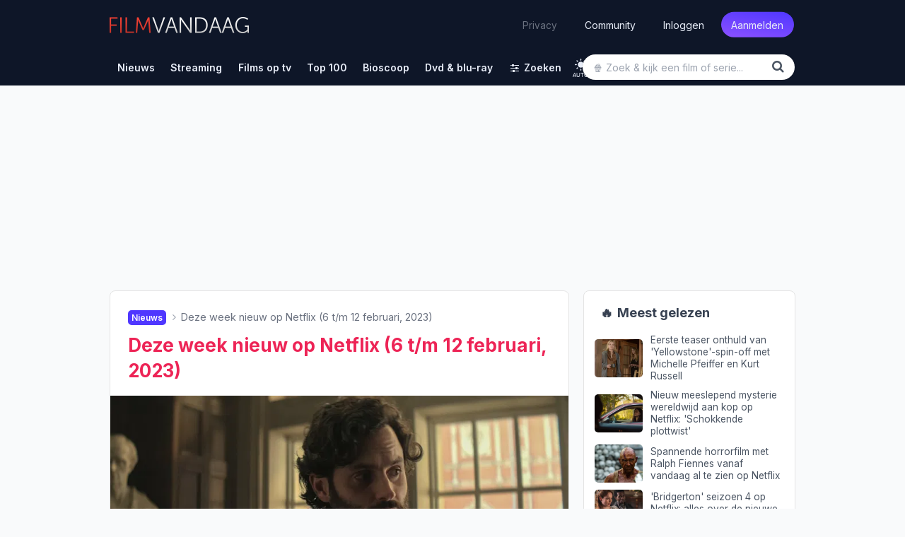

--- FILE ---
content_type: text/html; charset=UTF-8
request_url: https://www.filmvandaag.nl/nieuws/13285-deze-week-nieuw-op-netflix-6-t-m-12-februari-2023
body_size: 31288
content:
<!doctype html>
<html lang="nl" class='enable-theme'>
<head>
    <meta charset="utf-8">
    <meta name="verify-v1" content="bc6i+QtuXcRxph8+b2RLoyfZPx3IX0PMe7nSB/VRFQ8=">
    <meta name="description" content="Een nieuwe week is gestart en er staat weer genoeg op de planning van Netflix. Deze week voegt de streamingdienst een aantal gloednieuwe films en…">
    <meta name="keywords" content="film, films, series, serie, kerstfilms, kerst, kerstmis, trailer, recensie, recensies, review, filmrecensies, filmrecensie, movie, films op tv, film op tv, vandaag, vanavond, morgen, bioscoop, bioscoopagenda, filmagenda, filmladder, filmagenda, biosagenda, bioscoopoverzicht, overmorgen, tv, televisie, komedie, imdb, gids, tvgids, televisiegids, tv-gids, geregisseerd, vandaag tv, netflix">
    <meta name="robots" content="index, follow, max-image-preview:large">
    <meta name="geo.region" content="NL">
    <meta property="fb:admins" content="1144552639">
    <meta property="fb:pages" content="123690534313416">
    <meta property="fb:app_id" content="239201576146081">
    <meta name="author" content="FilmVandaag.nl">
    <meta name="theme-color" media="(prefers-color-scheme: light)" content="#151922">
    <meta name="theme-color" media="(prefers-color-scheme: dark)" content="#151922">
    <meta name="viewport" content="width=device-width, initial-scale=1.0">
    <meta property="og:image" content="https://static.filmvandaag.nl/news/13285/deze-week-nieuw-op-netflix-week-6-2023.jpg?ts=1675326697&width=1200&aspect_ratio=1%3A0.525">
    <meta property="og:title" content="Deze week nieuw op Netflix (6 t/m 12 februari, 2023) - FilmVandaag.nl">
    <meta property="og:description" content="Een nieuwe week is gestart en er staat weer genoeg op de planning van Netflix. Deze week voegt de streamingdienst een aantal gloednieuwe films en…">
    <meta property="og:type" content="article">
    <meta property="og:url" content="https://www.filmvandaag.nl/nieuws/13285-deze-week-nieuw-op-netflix-6-t-m-12-februari-2023">
    <meta property="og:image:width" content="1200">
    <meta property="og:image:height" content="630">
    <title>Deze week nieuw op Netflix (6 t/m 12 februari, 2023) - FilmVandaag.nl</title>
        <link rel="preload" href="https://cdn.filmvandaag.nl/includes/fonts/fontawesome-webfont.woff2?v=4.7.0" as="font" type="font/woff2" crossorigin>
    <link href="https://cdn.filmvandaag.nl/includes/css/style.min.css?v=2167862899" rel="stylesheet" type="text/css">
            <link rel="preconnect" href="https://cdn.filmvandaag.nl">
        <link rel="preconnect" href="https://static.filmvandaag.nl/">
    <link rel="shortcut icon" href="https://cdn.filmvandaag.nl/favicon.ico?v=2" type="image/x-icon">
    <link rel="alternate" type="application/rss+xml" href="https://www.filmvandaag.nl/feeds/rss/nieuws">
    <link rel="alternate" type="application/rss+xml" href="https://www.filmvandaag.nl/feeds/rss/nieuws?shorts=1">
    <link rel="apple-touch-icon-precomposed" href="https://cdn.filmvandaag.nl/images/apple-icon-144x144.png" sizes="144x144">
    <link rel="icon" href="https://cdn.filmvandaag.nl/images/logo_250.png" sizes="192x192">
    <link rel="canonical" href="https://www.filmvandaag.nl/nieuws/13285-deze-week-nieuw-op-netflix-6-t-m-12-februari-2023" />
    <script src="https://cdn.filmvandaag.nl/includes/js/consent-stub.js?v=2048009530"></script>
        <link rel="preconnect" href="https://cdn-cookieyes.com">
        
            <script>
        window.iabConfig = {
            allowedVendors: [1,9,10,11,12,13,14,15,16,21,23,24,25,27,28,32,36,37,39,40,45,50,52,57,59,61,63,68,69,70,71,73,76,77,78,80,81,82,85,88,91,93,97,98,104,109,110,119,124,126,128,129,130,132,142,148,156,157,161,163,164,165,173,174,177,192,193,202,209,210,211,218,231,232,238,241,246,253,264,273,275,278,281,284,285,290,294,295,297,304,312,315,326,328,333,345,351,373,375,384,385,387,394,413,415,423,431,434,450,452,468,469,486,488,490,506,508,527,528,541,550,559,565,572,587,612,620,631,663,667,686,690,699,714,728,740,755,758,767,772,793,804,807,843,867,874,929,976,986,1002,1005,1010,1019,1020,1066,1067,1071,1126,1135,1142,1259,1271,1342,1386],
            allowedGoogleVendors: [7,11,12,15,22,35,48,61,62,80,89,122,126,153,154,161,162,165,178,184,195,196,209,221,229,230,271,274,314,316,326,336,340,348,350,359,363,398,414,432,438,440,442,445,449,479,492,494,528,550,575,576,780,827,933,987,991,1025,1028,1029,1033,1046,1047,1049,1051,1052,1097,1100,1126,1166,1171,1172,1199,1204,1236,1241,1248,1298,1301,1342,1409,1415,1423,1465,1468,1503,1509,1517,1520,1547,1560,1597,1652,1671,1674,1725,1733,1760,1765,1791,1799,1801,1834,1858,1872,1896,1905,1922,1942,1958,1987,2059,2068,2072,2074,2078,2079,2107,2121,2176,2179,2213,2219,2223,2224,2264,2290,2311,2320,2328,2331,2346,2382,2386,2387,2413,2416,2437,2441,2501,2555,2567,2568,2575,2649,2657,2663,2686,2691,2699,2702,2706,2709,2758,2776,2777,2778,2779,2810,2858,2868,2869,2878,2908,2920,2926,2928,2953,2963,3005,3014,3015,3023,3033,3044,3048,3100,3111,3115,3126,3197,3219,3234,3235,3253,3304,3309,3320,3322,3327,3731,5331,6931,8931,13731,15731,32731,33531,33931]        }
        </script>
        <script id="cookieyes" type="text/javascript" src="https://cdn-cookieyes.com/client_data/2a7f5ca5c344d2c3e6424c5ef3646fc1/script.js"></script>
    
    
        <script>
    function testAB() {
        return new Promise(function (resolve, reject) {
            var script = document.createElement('script');

            script.onload = function() {
                if (document.getElementById('ybVg4vsBhs')) {
                    resolve(false);
                } else {
                    resolve(true);
                }
            }

            script.onerror = function() {
                resolve(true);
            }

            script.src = 'https://cdn.filmvandaag.nl/includes/js/sailthru.js?v=2048009530';
            document.body.appendChild(script);
        });
    }
    </script>
    <script>window.enableThemeSelector = true;</script><script>var ad_template,width,ad_template_screen_size;function detectWidth(){return width=Math.max(document.documentElement.clientWidth,window.innerWidth||0)}!function(t,e){"object"==typeof exports&&"object"==typeof module?module.exports=e():"function"==typeof define&&define.amd?define([],e):"object"==typeof exports?exports.inView=e():t.inView=e()}(this,function(){return o=[function(t,e,n){"use strict";var n=n(2),n=(n=n)&&n.__esModule?n:{default:n};t.exports=n.default},function(t,e){t.exports=function(t){var e=typeof t;return null!=t&&("object"==e||"function"==e)}},function(t,e,n){"use strict";function o(t){return t&&t.__esModule?t:{default:t}}Object.defineProperty(e,"__esModule",{value:!0});var i=o(n(9)),r=o(n(3)),u=n(4);e.default=function(){var n,o,e,t;if("undefined"!=typeof window)return n={history:[]},o={offset:{},threshold:0,test:u.inViewport},e=(0,i.default)(function(){n.history.forEach(function(t){n[t].check()})},100),["scroll","resize","load"].forEach(function(t){return addEventListener(t,e)}),window.MutationObserver&&addEventListener("DOMContentLoaded",function(){new MutationObserver(e).observe(document.body,{attributes:!0,childList:!0,subtree:!0})}),(t=function(t){var e;if("string"==typeof t)return e=[].slice.call(document.querySelectorAll(t)),-1<n.history.indexOf(t)?n[t].elements=e:(n[t]=(0,r.default)(e,o),n.history.push(t)),n[t]}).offset=function(e){var n;return void 0!==e&&["top","right","bottom","left"].forEach((n=function(t){return"number"==typeof t})(e)?function(t){return o.offset[t]=e}:function(t){return n(e[t])?o.offset[t]=e[t]:null}),o.offset},t.threshold=function(t){return"number"==typeof t&&0<=t&&t<=1?o.threshold=t:o.threshold},t.test=function(t){return"function"==typeof t?o.test=t:o.test},t.is=function(t){return o.test(t,o)},t.offset(0),t}()},function(t,e){"use strict";Object.defineProperty(e,"__esModule",{value:!0});(function(t,e,n){e&&i(t.prototype,e),n&&i(t,n)})(o,[{key:"check",value:function(){var r=this;return this.elements.forEach(function(t){var e=r.options.test(t,r.options),n=r.current.indexOf(t),o=-1<n,i=!e&&o;e&&!o&&(r.current.push(t),r.emit("enter",t)),i&&(r.current.splice(n,1),r.emit("exit",t))}),this}},{key:"on",value:function(t,e){return this.handlers[t].push(e),this}},{key:"once",value:function(t,e){return this.singles[t].unshift(e),this}},{key:"emit",value:function(t,e){for(;this.singles[t].length;)this.singles[t].pop()(e);for(var n=this.handlers[t].length;-1<--n;)this.handlers[t][n](e);return this}}]);var n=o;function o(t,e){if(!(this instanceof o))throw new TypeError("Cannot call a class as a function");this.options=e,this.elements=t,this.current=[],this.handlers={enter:[],exit:[]},this.singles={enter:[],exit:[]}}function i(t,e){for(var n=0;n<e.length;n++){var o=e[n];o.enumerable=o.enumerable||!1,o.configurable=!0,"value"in o&&(o.writable=!0),Object.defineProperty(t,o.key,o)}}e.default=function(t,e){return new n(t,e)}},function(t,e){"use strict";Object.defineProperty(e,"__esModule",{value:!0}),e.inViewport=function(t,e){var n=(t=t.getBoundingClientRect()).top,o=t.right,i=t.bottom,r=t.left,u=t.width,t=t.height,r=window.innerWidth-r,n=window.innerHeight-n,u=e.threshold*u,t=e.threshold*t;return i>e.offset.top+t&&r>e.offset.right+u&&n>e.offset.bottom+t&&o>e.offset.left+u}},function(e,t){!function(t){t="object"==typeof t&&t&&t.Object===Object&&t;e.exports=t}.call(t,function(){return this}())},function(t,e,n){var n=n(5),o="object"==typeof self&&self&&self.Object===Object&&self,n=n||o||Function("return this")();t.exports=n},function(t,e,n){var g=n(1),y=n(8),b=n(10),x=Math.max,_=Math.min;t.exports=function(o,n,t){function i(t){var e=a,n=f;return a=f=void 0,p=t,l=o.apply(n,e)}function r(t){var e=t-h;return void 0===h||n<=e||e<0||v&&s<=t-p}function u(){var t,e=y();return r(e)?c(e):void(d=setTimeout(u,(t=n-((e=e)-h),v?_(t,s-(e-p)):t)))}function c(t){return d=void 0,w&&a?i(t):(a=f=void 0,l)}function e(){var t=y(),e=r(t);if(a=arguments,f=this,h=t,e){if(void 0===d)return p=t=h,d=setTimeout(u,n),m?i(t):l;if(v)return d=setTimeout(u,n),i(h)}return void 0===d&&(d=setTimeout(u,n)),l}var a,f,s,l,d,h,p=0,m=!1,v=!1,w=!0;if("function"!=typeof o)throw new TypeError("Expected a function");return n=b(n)||0,g(t)&&(m=!!t.leading,v="maxWait"in t,s=v?x(b(t.maxWait)||0,n):s,w="trailing"in t?!!t.trailing:w),e.cancel=function(){void 0!==d&&clearTimeout(d),a=h=f=d=void(p=0)},e.flush=function(){return void 0===d?l:c(y())},e}},function(t,e,n){var o=n(6);t.exports=function(){return o.Date.now()}},function(t,e,n){var r=n(7),u=n(1);t.exports=function(t,e,n){var o=!0,i=!0;if("function"!=typeof t)throw new TypeError("Expected a function");return u(n)&&(o="leading"in n?!!n.leading:o,i="trailing"in n?!!n.trailing:i),r(t,e,{leading:o,maxWait:e,trailing:i})}},function(t,e){t.exports=function(t){return t}}],i={},n.m=o,n.c=i,n.p="",n(0);function n(t){var e;return(i[t]||(e=i[t]={exports:{},id:t,loaded:!1},o[t].call(e.exports,e,e.exports,n),e.loaded=!0,e)).exports}var o,i}),width=detectWidth(),ad_template=995<=width?"desktop":768<=width?"tablet":"mobile",ad_template_screen_size=1620<=width?"desktop-extra-large":1366<=width?"desktop-large":ad_template,inView.offset(-750);let themeSelector=function(){const t="theme-preference";let n;n=localStorage.getItem(t)?localStorage.getItem(t):"auto";function e(){localStorage.setItem(t,n),o()}const o=function(){let e=n;"auto"===n&&(e=window.matchMedia("(prefers-color-scheme: dark)").matches?"dark":"light"),document.firstElementChild.setAttribute("data-theme",e),document.firstElementChild.setAttribute("data-theme-config",n),window.colorTheme=e,document.querySelectorAll(".theme-toggle").forEach(t=>{t.setAttribute("aria-label",e)})},i=(o(),window.onload=function(){o(),document.querySelectorAll(".theme-toggle").forEach(t=>{t.addEventListener("click",i)})},function(){"light"===n?n="dark":"dark"===n?n="auto":"auto"===n&&(n="light"),n,window.evnt("Click",{type:"Toggle Theme",theme:n,color_scheme:window.matchMedia&&window.matchMedia("(prefers-color-scheme: dark)").matches?"dark":"light"}),e()});window.matchMedia("(prefers-color-scheme: dark)").addEventListener("change",({})=>{"auto"===n&&e()})};window.enableThemeSelector&&themeSelector();</script>
            <!-- Google Tag Manager Production -->
            <script>
                (function(w, d, s, l, i) {
                    w[l] = w[l] || [];
                    w[l].push({
                        'gtm.start': new Date().getTime(),
                        event: 'gtm.js'
                    });
                    var f = d.getElementsByTagName(s)[0],
                        j = d.createElement(s),
                        dl = l != 'dataLayer' ? '&l=' + l : '';
                    j.async = true;
                    j.src =
                        'https://www.googletagmanager.com/gtm.js?id=' + i + dl;
                    f.parentNode.insertBefore(j, f);
                })(window, document, 'script', 'dataLayer', 'GTM-MPR73JB');
            </script>
            <!-- End Google Tag Manager -->
                
    <script>
    window.plausible = window.plausible || function() { (window.plausible.q = window.plausible.q || []).push(arguments) }
    </script>
        <script>
        const injectFrontendScript = function(path) {
            const script = document.createElement('script');
            
            script.id = path + '-frontend-content';
            
            // Set data attributes
            if (path === 'js') {
                script.defer = true;
                script.src = 'https://www.filmvandaag.nl/assets/frontend.js';
            }

            document.head.appendChild(script);
        }
        
        injectFrontendScript('js');
        window.plausible=window.plausible||function(){(plausible.q=plausible.q||[]).push(arguments)},plausible.init=plausible.init||function(i){plausible.o=i||{}};
        plausible.init({
            endpoint: 'https://www.filmvandaag.nl/assets/api/frontend',
            customProperties: {
                author: 'Renée Vermeeren',
                logged_in: false            }
        });
    </script>
        
    <script>    window.fv = window.fv || {};
    window.fv.cmd = [];

    window.fv.posthog = {
        cmd: [],
        config: {
            init: true,
            autocapture: false        }
    }

    function evnt(name, args) {
        // Add user_id to all events if available, preserving existing args
        if (window.fv && window.fv.userId) {
            if (!args) {
                args = {user_id: window.fv.userId};
            } else if (!args.user_id) {
                args = Object.assign({}, args, {user_id: window.fv.userId});
            }
        }
        
        if (typeof posthog !== 'undefined') {
            posthog.capture(name, args);
        } else {
            window.fv.posthog.cmd.push(function() {
                posthog.capture(name, args);
            });
        }

        //plausible(name, {props: args});

            }

    function sendEvent(args, type) {
        type = (typeof type !== 'undefined') ? type : 'ua';
        var event = {
            event: 'gaTriggerEvent',
            gaEventCategory: args.category || null,
            gaEventAction: args.action || null,
            gaEventLabel: args.label || null,
            gaEventValue: args.value == undefined ? null : args.value,
            gaEventNonInteraction: args.nonInteraction == undefined ? true : args.nonInteraction,
            transport: args.transport || null
        };
        //window.dataLayer.push(event);
                return true;
    }

    </script>    <script>
        window.fv.debug = false;
        window.fv.prebid = {
            refresh: true,
            debug: false,
            showheroesBid: 0        };
    </script>
    <script>!function(){"use strict";function e(e){this.debugMode=window.fv.prebid.debug||!1,this.debugMode&&this.log("Debug mode enabled!","notification"),this.deviceType=window.ad_template,this.screenSize=window.ad_template_screen_size,this.initialized=!1,this.actSlotsInterval={},this.lazyAdUnits=[],this.startTime=Date.now(),this.log("User screen size: "+this.screenSize,"notification")}e.prototype.initPrebid=function(){this.log("Initialize Prebid...","notification");var i,a,e,d,r,t=this;function n(e,d){a[i]._Q.push([e,d])}t.FAILSAFE_TIMEOUT=3e3,t.PREBID_TIMEOUT=1500,window.pbjs=window.pbjs||{},window.pbjs.que=window.pbjs.que||[],window.pbjs.que.push(function(){window.pbjs.setConfig({consentManagement:{gdpr:{cmpApi:"iab",timeout:1e4,defaultGdprScope:!0}}})}),i="apstag",a=window,r=document,e="script",a[i]||(a[i]={init:function(){n("i",arguments)},fetchBids:function(){n("f",arguments)},setDisplayBids:function(){},targetingKeys:function(){return[]},_Q:[]},(d=r.createElement(e)).async=!0,d.src="//c.amazon-adsystem.com/aax2/apstag.js",(r=r.getElementsByTagName(e)[0]).parentNode.insertBefore(d,r)),apstag.init({pubID:"d02f0482-a50f-427c-ac01-9856371f1f6b",adServer:"googletag",schain:{complete:1,ver:"1.0",nodes:[{asi:"refinery89.com",sid:"00449",hp:1,name:"Filmvandaag.nl"}]}});try{var s=t.getAdUnits();pbjs.que.push(function(){pbjs.addAdUnits(s),pbjs.setConfig({priceGranularity:{buckets:[{precision:2,max:3,increment:.01},{max:8,increment:.05},{max:20,increment:.1},{max:25,increment:.25}]}}),pbjs.aliasBidder("appnexus","webo2"),pbjs.aliasBidder("criteo","criteo2"),pbjs.aliasBidder("appnexus","appnexus2"),pbjs.aliasBidder("rubicon","rubicon2"),pbjs.setConfig({currency:{adServerCurrency:"EUR",conversionRateFile:"https://currency.prebid.org/latest.json"}}),pbjs.setBidderConfig({bidders:["appnexus2","rubicon2","smartadserver","criteo2","triplelift","seedtag","pubmatic","smartadserver","invibes","gumgum"],config:{schain:{validation:"strict",config:{ver:"1.0",complete:1,nodes:[{asi:"refinery89.com",sid:"00449",hp:1}]}}}}),pbjs.bidderSettings={standard:{},webo2:{bidCpmAdjustment:function(e,d){return t.log("Webo2: "+e,"notification"),e}},seedtag:{bidCpmAdjustment:function(e,d){return t.log("Seedtag: "+e,"notification"),e}},appnexus2:{bidCpmAdjustment:function(e,d){return t.log("AppNexus2: "+e,"notification"),e}},rubicon2:{bidCpmAdjustment:function(e,d){return t.log("Rubicon2: "+e,"notification"),e}},adform:{bidCpmAdjustment:function(e,d){return t.log("Adform: "+e,"notification"),e}},pubmatic:{bidCpmAdjustment:function(e,d){return t.log("Pubmatic: "+e,"notification"),e}},criteo:{bidCpmAdjustment:function(e,d){return t.log("Criteo: "+e,"notification"),e}},teads:{bidCpmAdjustment:function(e,d){return t.log("Teads: "+e,"notification"),e}},criteo2:{bidCpmAdjustment:function(e,d){return t.log("Criteo2: "+e,"notification"),e}},improvedigital:{bidCpmAdjustment:function(e,d){return t.log("Improve Digital: "+e,"notification"),.75*e}},triplelift:{bidCpmAdjustment:function(e,d){return t.log("Triplelift: "+e,"notification"),e}},smartadserver:{bidCpmAdjustment:function(e,d){return t.log("SmartAdserver: "+e,"notification"),e}},invibes:{bidCpmAdjustment:function(e,d){return t.log("Invibes: "+e,"notification"),e}},gumgum:{bidCpmAdjustment:function(e,d){return t.log("Gumgum: "+e,"notification"),e}}},t.executeParallelAuctionAlongsidePrebid()}),setTimeout(function(){t.initAdServer(!0)},t.FAILSAFE_TIMEOUT)}catch(e){t.log(e,"error")}},e.prototype.initAdServer=function(){pbjs.initAdserverSet||(window.prebid.log("Initialize DFP...","notification"),this.log("Delta = "+(Date.now()-this.startTime)+"ms"),pbjs.initAdserverSet=!0,googletag.cmd.push(function(){googletag.pubads().refresh()}),window.prebid.initialized=!0)},e.prototype.refreshAd=function(e,d,i){var a=e.getSlotElementId();this.executeParallelAuctionAlongsidePrebid(e,a,i)},e.prototype.refreshAds=function(){function a(e){void 0===r.actSlotsInterval[e]&&(r.actSlotsInterval[e]=setInterval(function(){0!=m[e][1]&&0!=m[e][2]&&Date.now()-m[e][1]+m[e][0]>t&&(e in window.gptAdSlots?setTimeout(function(){Date.now()-m[e][1]+m[e][0]>t&&1==m[e][2]&&p(window.gptAdSlots[e])},n):m[e]=[0,0,0])},d))}var r=this,t=(r.log("Ad refresh enabled...","notification"),26e3),n=4e3,d=2e3,i=(r.deviceType,window.top||window.parent||window),s=function(){try{return!(!i.document||!i.document.hasFocus())&&i.document.hasFocus()}catch(e){}return!1},o=function(){try{var e,d;return i.document&&(e="undefined",typeof i.document.mozHidden!=e?d="mozHidden":typeof i.document.msHidden!=e?d="msHidden":typeof i.document.webkitHidden!=e?d="webkitHidden":"hidden"!=typeof i.document.hidden&&(d="hidden")),!(!i.document||void 0===i.document[d]||i.document[d])}catch(e){r.log(e,"error")}return!1},p=function(e){try{var d,i,a=e.getSlotElementId();a?(d=s(),i=o(),d&&i?(r.refreshAd(e),m[a]=[0,0,0],r.log("Refresh initiated: "+a,"success")):m[a][0]=0):r.log("Slot not found: "+e)}catch(e){r.log(e,"error")}};try{for(var m=[],e=googletag.pubads().getSlots(),b=0;b<e.length;b++)m[e[b].getSlotElementId()]=[0,0,0];Object.keys(m).forEach(function(e){a(e)}),googletag.pubads().addEventListener("slotVisibilityChanged",function(e){var d,i=e.slot.getSlotElementId();m[i]=m[i]||[0,0,0],a(i),r.log("slotVisibilityChanged: "+i+" ("+e.inViewPercentage+"% visible)","notification"),e.inViewPercentage<30?m[i][2]=0:(m[i][2]=1,d=Date.now(),0==m[i][1]?m[i][1]=d:m[i][0]=d-m[i][1],m[i][0]>t&&(0!=n?setTimeout(function(){m[i][0]>t&&1==m[i][2]&&p(e.slot)},n):p(e.slot)))})}catch(e){r.log(e,"error")}},e.prototype.getAdUnits=function(){var e=this,d=[];if("desktop"==e.deviceType?(d.push({code:"div-gpt-ad-billboard",mediaTypes:{banner:{sizes:[[970,250],[728,90],[300,250]]}},bids:[{bidder:"criteo",params:{zoneId:1398696,publisherSubId:"filmvandaag.nl"}},{bidder:"criteo",params:{zoneId:1398695,publisherSubId:"filmvandaag.nl"}},{bidder:"criteo2",params:{networkId:8579,publisherSubId:"Filmvandaag.nl"}},{bidder:"appnexus2",params:{placementId:"26555580"}},{bidder:"rubicon2",params:{accountId:"14940",siteId:"300476",zoneId:"1510258"}},{bidder:"adform",params:{mid:"1515977"}},{bidder:"improvedigital",params:{placementId:"23319567",publisherId:261}},{bidder:"triplelift",params:{inventoryCode:"Refinery89_RON_Desktop_970x250"}},{bidder:"pubmatic",params:{adSlot:"3454182",publisherId:"158018"}},{bidder:"smartadserver",params:{domain:"https://prg.smartadserver.com/",formatId:"73940",pageId:"1636979",siteId:"524289"}}]}),d.push({code:"div-gpt-ad-rectangle-sidebar-1",mediaTypes:{banner:{sizes:[[300,600],[300,250],[160,600],[120,600]]}},bids:[{bidder:"criteo",params:{zoneId:1398689,publisherSubId:"filmvandaag.nl"}},{bidder:"criteo",params:{zoneId:1398690,publisherSubId:"filmvandaag.nl"}},{bidder:"criteo2",params:{networkId:8579,publisherSubId:"Filmvandaag.nl"}},{bidder:"webo2",params:{placementId:26439903}},{bidder:"appnexus2",params:{placementId:"26555575"}},{bidder:"rubicon2",params:{accountId:"14940",siteId:"300476",zoneId:"1510254"}},{bidder:"adform",params:{mid:"1515969"}},{bidder:"triplelift",params:{inventoryCode:"Refinery89_RON_Desktop_300x600_ATF"}},{bidder:"pubmatic",params:{adSlot:"3454178",publisherId:"158018"}},{bidder:"smartadserver",params:{domain:"https://prg.smartadserver.com/",formatId:"73025",pageId:"1636979",siteId:"524289"}}]}),d.push({code:"div-gpt-ad-rectangle-sidebar-2",mediaTypes:{banner:{sizes:[[300,600],[300,250],[160,600],[120,600]]}},bids:[{bidder:"criteo",params:{zoneId:1398690,publisherSubId:"filmvandaag.nl"}},{bidder:"criteo",params:{zoneId:1398689,publisherSubId:"filmvandaag.nl"}},{bidder:"criteo2",params:{networkId:8579,publisherSubId:"Filmvandaag.nl"}},{bidder:"webo2",params:{placementId:26439903}},{bidder:"appnexus2",params:{placementId:"26555576"}},{bidder:"rubicon2",params:{accountId:"14940",siteId:"300476",zoneId:"1510254"}},{bidder:"adform",params:{mid:"1515970"}},{bidder:"triplelift",params:{inventoryCode:"Refinery89_RON_Desktop_300x600_BTF"}},{bidder:"pubmatic",params:{adSlot:"3454179",publisherId:"158018"}},{bidder:"smartadserver",params:{domain:"https://prg.smartadserver.com/",formatId:"73026",pageId:"1636979",siteId:"524289"}}]}),"desktop-extra-large"==e.screenSize?d.push({code:"div-gpt-ad-skys-left",mediaTypes:{banner:{sizes:[[300,600],[160,600],[120,600]]}},bids:[{bidder:"criteo",params:{zoneId:1398689,publisherSubId:"filmvandaag.nl"}},{bidder:"criteo",params:{zoneId:1398688,publisherSubId:"filmvandaag.nl"}},{bidder:"criteo",params:{zoneId:1398687,publisherSubId:"filmvandaag.nl"}},{bidder:"criteo2",params:{networkId:8579,publisherSubId:"Filmvandaag.nl"}},{bidder:"webo2",params:{placementId:26439903}},{bidder:"appnexus2",params:{placementId:"26555575"}},{bidder:"rubicon2",params:{accountId:"14940",siteId:"300476",zoneId:"1510254"}},{bidder:"adform",params:{mid:"1515969"}},{bidder:"triplelift",params:{inventoryCode:"Refinery89_RON_Desktop_300x600_ATF"}},{bidder:"pubmatic",params:{adSlot:"3454178",publisherId:"158018"}},{bidder:"smartadserver",params:{domain:"https://prg.smartadserver.com/",formatId:"73025",pageId:"1636979",siteId:"524289"}}]}):"desktop-large"==e.screenSize?d.push({code:"div-gpt-ad-skys-left",mediaTypes:{banner:{sizes:[[160,600],[120,600]]}},bids:[{bidder:"criteo",params:{zoneId:1398688,publisherSubId:"filmvandaag.nl"}},{bidder:"criteo",params:{zoneId:1398687,publisherSubId:"filmvandaag.nl"}},{bidder:"criteo2",params:{networkId:8579,publisherSubId:"Filmvandaag.nl"}},{bidder:"appnexus2",params:{placementId:"26555569"}},{bidder:"rubicon2",params:{accountId:"14940",siteId:"300476",zoneId:"1510254"}},{bidder:"adform",params:{mid:"1515979"}},{bidder:"triplelift",params:{inventoryCode:"Refinery89_RON_Desktop_160x600"}},{bidder:"pubmatic",params:{adSlot:"3454178",publisherId:"158018"}},{bidder:"smartadserver",params:{domain:"https://prg.smartadserver.com/",formatId:"73025",pageId:"1636979",siteId:"524289"}}]}):d.push({code:"div-gpt-ad-skys-left",mediaTypes:{banner:{sizes:[120,600]}},bids:[{bidder:"criteo",params:{zoneId:1398687,publisherSubId:"filmvandaag.nl"}},{bidder:"criteo2",params:{networkId:8579,publisherSubId:"Filmvandaag.nl"}},{bidder:"appnexus2",params:{placementId:"26555569"}},{bidder:"rubicon2",params:{accountId:"14940",siteId:"300476",zoneId:"1510254"}},{bidder:"adform",params:{mid:"1515979"}},{bidder:"triplelift",params:{inventoryCode:"Refinery89_RON_Desktop_160x600"}},{bidder:"pubmatic",params:{adSlot:"3454178",publisherId:"158018"}},{bidder:"smartadserver",params:{domain:"https://prg.smartadserver.com/",formatId:"73025",pageId:"1636979",siteId:"524289"}}]})):"tablet"==e.deviceType?d.push({code:"div-gpt-ad-leaderboard-tablet",mediaTypes:{banner:{sizes:[[728,90],[468,60]]}},bids:[{bidder:"criteo",params:{zoneId:1398695,publisherSubId:"filmvandaag.nl"}},{bidder:"criteo",params:{zoneId:1398694,publisherSubId:"filmvandaag.nl"}},{bidder:"criteo2",params:{networkId:8579,publisherSubId:"Filmvandaag.nl"}},{bidder:"appnexus2",params:{placementId:"26555578"}},{bidder:"rubicon2",params:{accountId:"14940",siteId:"300476",zoneId:"1510258"}},{bidder:"triplelift",params:{inventoryCode:"Refinery89_RON_Desktop_728x90"}},{bidder:"pubmatic",params:{adSlot:"3454180",publisherId:"158018"}},{bidder:"smartadserver",params:{domain:"https://prg.smartadserver.com/",formatId:"73942",pageId:"1636979",siteId:"524289"}}]}):"mobile"==e.deviceType&&(d.push({code:"div-gpt-ad-rectangle-mobile-top",mediaTypes:{banner:{sizes:[[336,280],[320,250],[300,50],[300,100],[300,250],[320,50],[320,100],[320,240]]}},bids:[{bidder:"criteo",params:{zoneId:1398693,publisherSubId:"filmvandaag.nl"}},{bidder:"criteo",params:{zoneId:1398692,publisherSubId:"filmvandaag.nl"}},{bidder:"criteo",params:{zoneId:1398690,publisherSubId:"filmvandaag.nl"}},{bidder:"criteo2",params:{networkId:8579,publisherSubId:"Filmvandaag.nl"}},{bidder:"webo2",params:{placementId:26439904}},{bidder:"appnexus2",params:{placementId:"26555588"}},{bidder:"rubicon2",params:{accountId:"14940",siteId:"300476",zoneId:"1510250"}},{bidder:"adform",params:{mid:"1515985"}},{bidder:"improvedigital",params:{placementId:"23319569",publisherId:261}},{bidder:"triplelift",params:{inventoryCode:"Refinery89_RON_Mobile-300x250-Top"}},{bidder:"pubmatic",params:{adSlot:"3454188",publisherId:"158018"}},{bidder:"smartadserver",params:{domain:"https://prg.smartadserver.com/",formatId:"73028",pageId:"1636979",siteId:"524289"}}]}),d.push({code:"div-gpt-ad-inpage-small",mediaTypes:{banner:{sizes:[[300,50],[300,100],[320,50],[320,100]]}},bids:[{bidder:"criteo",params:{zoneId:1398692,publisherSubId:"filmvandaag.nl"}},{bidder:"criteo",params:{zoneId:1398691,publisherSubId:"filmvandaag.nl"}},{bidder:"criteo2",params:{networkId:8579,publisherSubId:"Filmvandaag.nl"}},{bidder:"adform",params:{mid:"1515981"}},{bidder:"appnexus2",params:{placementId:"26555588"}},{bidder:"rubicon2",params:{accountId:"14940",siteId:"300476",zoneId:"1510254"}},{bidder:"improvedigital",params:{placementId:"23319571",publisherId:261}},{bidder:"triplelift",params:{inventoryCode:"Refinery89_RON_Mobile-320x100-Infinite"}},{bidder:"pubmatic",params:{adSlot:"4661242",publisherId:"158018"}},{bidder:"smartadserver",params:{domain:"https://prg.smartadserver.com/",formatId:"73031",pageId:"1636979",siteId:"524289"}}]})),"tablet"==e.deviceType||"desktop"==e.deviceType)for(var i=1;i<=7;i++)e.lazyAdUnits["inpage-"+i]=[{code:"div-gpt-ad-inpage-"+i,mediaTypes:{banner:{sizes:[[336,280],[300,250],[320,240]]},video:{playerSize:[640,360],context:"outstream",mimes:["video/mp4"],protocols:[1,2,3,4,5,6,7,8],playbackmethod:[2],skip:0,minduration:3,maxduration:120,linearity:1,api:[1,2],renderer:{url:"https://acdn.adnxs.com/video/outstream/ANOutstreamVideo.js",render:function(e){e.renderer.push(()=>{ANOutstreamVideo.renderAd({targetId:e.adUnitCode,adResponse:e})})},backupOnly:!0}}},bids:[{bidder:"criteo",params:{zoneId:1398693,publisherSubId:"filmvandaag.nl"}},{bidder:"criteo",params:{zoneId:1398690,publisherSubId:"filmvandaag.nl"}},{bidder:"criteo2",params:{networkId:8579,publisherSubId:"Filmvandaag.nl"}},{bidder:"webo2",params:{placementId:26439904}},{bidder:"appnexus2",params:{placementId:"26555582"}},{bidder:"rubicon2",params:{accountId:"14940",siteId:"300476",zoneId:"1510254"}},{bidder:"adform",params:{mid:"1515986"}},{bidder:"teads",params:{placementId:"119126",pageId:"109547"}},{bidder:"improvedigital",params:{placementId:"23319568",publisherId:261}},{bidder:"triplelift",params:{inventoryCode:"Refinery89_RON_Desktop_300x250_BTF"}},{bidder:"pubmatic",params:{adSlot:"4661241",publisherId:"158018"}},{bidder:"smartadserver",params:{domain:"https://prg.smartadserver.com/",formatId:"73029",pageId:"1636979",siteId:"524289"}},{bidder:"appnexus2",params:{placementId:27747817,video:{skippable:!0,playback_method:["auto_play_sound_off"]}}},{bidder:"invibes",params:{placementId:"invibes_filmvandaag",customEndpoint:"https://bid4.videostep.com/Bid/VideoAdContent"}}]}];else if("mobile"==e.deviceType){e.lazyAdUnits.bottom=[{code:"div-gpt-ad-rectangle-mobile-bottom",mediaTypes:{banner:{sizes:[[336,280],[320,250],[300,50],[300,100],[300,250],[320,50],[320,100],[320,240]]}},bids:[{bidder:"criteo",params:{zoneId:1398693,publisherSubId:"filmvandaag.nl"}},{bidder:"criteo",params:{zoneId:1398690,publisherSubId:"filmvandaag.nl"}},{bidder:"criteo",params:{zoneId:1398692,publisherSubId:"filmvandaag.nl"}},{bidder:"criteo2",params:{networkId:8579,publisherSubId:"Filmvandaag.nl"}},{bidder:"appnexus2",params:{placementId:"26555586"}},{bidder:"rubicon2",params:{accountId:"14940",siteId:"300476",zoneId:"1510254"}},{bidder:"adform",params:{mid:"1515968"}},{bidder:"triplelift",params:{inventoryCode:"Refinery89_RON_Mobile-300x250-Low"}},{bidder:"pubmatic",params:{adSlot:"3454186",publisherId:"158018"}},{bidder:"smartadserver",params:{domain:"https://prg.smartadserver.com/",formatId:"73031",pageId:"1636979",siteId:"524289"}}]}];for(i=1;i<=7;i++){var a=[[336,280],[320,250],[300,600],[300,50],[300,100],[300,250],[320,50],[320,100],[16,9],[320,240],[320,400]];1===i&&a.push([320,500],[320,480]),e.lazyAdUnits["inpage-"+i]=[{code:"div-gpt-ad-inpage-"+i+"-mob",mediaTypes:{banner:{sizes:a},video:{playerSize:[640,360],context:"outstream",mimes:["video/mp4"],protocols:[1,2,3,4,5,6,7,8],playbackmethod:[2],skip:0,minduration:3,maxduration:120,linearity:1,api:[1,2],renderer:{url:"https://acdn.adnxs.com/video/outstream/ANOutstreamVideo.js",render:function(e){e.renderer.push(()=>{ANOutstreamVideo.renderAd({targetId:e.adUnitCode,adResponse:e})})},backupOnly:!0}}},bids:[{bidder:"criteo",params:{zoneId:1398693,publisherSubId:"filmvandaag.nl"}},{bidder:"criteo",params:{zoneId:1398690,publisherSubId:"filmvandaag.nl"}},{bidder:"criteo",params:{zoneId:1398692,publisherSubId:"filmvandaag.nl"}},{bidder:"criteo2",params:{networkId:8579,publisherSubId:"Filmvandaag.nl"}},{bidder:"appnexus2",params:{placementId:"34906711"}},{bidder:"rubicon2",params:{accountId:"14940",siteId:"300476",zoneId:"1510254"}},{bidder:"adform",params:{mid:"1515967"}},{bidder:"teads",params:{placementId:"119125",pageId:"109546"}},{bidder:"improvedigital",params:{placementId:"23319570",publisherId:261}},{bidder:"triplelift",params:{inventoryCode:"Refinery89_RON_Mobile-300x250-Mid"}},{bidder:"seedtag",params:{adUnitId:"26630000",placement:"inArticle",publisherId:"7669-1209-01"}},{bidder:"pubmatic",params:{adSlot:"3454187",publisherId:"158018"}},{bidder:"smartadserver",params:{domain:"https://prg.smartadserver.com/",formatId:"73029",pageId:"1636979",siteId:"524289"}},{bidder:"appnexus2",params:{placementId:27747817,video:{skippable:!0,playback_method:["auto_play_sound_off"]}}},{bidder:"invibes",params:{placementId:"invibes_filmvandaag",customEndpoint:"https://bid4.videostep.com/Bid/VideoAdContent"}},{bidder:"gumgum",params:{zone:"330zqbjv",slot:1223262}}]}]}}return"tablet"==e.deviceType&&(e.lazyAdUnits.bottom=[{code:"div-gpt-ad-leaderboard-tablet-bottom",mediaTypes:{banner:{sizes:[[728,90],[468,60]]}},bids:[{bidder:"criteo",params:{zoneId:1398695,publisherSubId:"filmvandaag.nl"}},{bidder:"criteo",params:{zoneId:1398694,publisherSubId:"filmvandaag.nl"}},{bidder:"criteo2",params:{networkId:8579,publisherSubId:"Filmvandaag.nl"}},{bidder:"appnexus2",params:{placementId:"26555579"}},{bidder:"rubicon2",params:{accountId:"14940",siteId:"300476",zoneId:"1510254"}},{bidder:"triplelift",params:{inventoryCode:"Refinery89_RON_Desktop-728x90-BTF"}},{bidder:"pubmatic",params:{adSlot:"3454181",publisherId:"158018"}},{bidder:"smartadserver",params:{domain:"https://prg.smartadserver.com/",formatId:"73941",pageId:"1636979",siteId:"524289"}}]}]),d},e.prototype.getAPSAdUnits=function(e){for(var d=[],i=0;i<e.length;i++)void 0!==e[i].mediaTypes&&d.push({slotID:e[i].code,sizes:e[i].mediaTypes.banner.sizes});return d},e.prototype.displayAd=function(a,r,e,t,d){var i,n=this,t=void 0!==t?t:"",d=void 0!==d&&d;return e?inView("#preload-ad-"+a).once("enter",function(i){(i.offsetWidth||i.offsetHeight||i.getClientRects().length||d)&&!function e(){var d;n.initialized?(-1!==a.indexOf("inpage-")&&window.fv.loggedIn&&window.fv.showAds&&((d=document.createElement("a")).className="label-filter tiny accent cta",d.innerHTML="Advertenties uitschakelen",d.href="/instellingen/donatie?ref=ad_button",d.onclick=function(){plausible("Click",{props:{element:"Doneer",user_id:window.fv.userId||null}})},i.insertBefore(d,i.children[0])),(d=document.createElement("div")).id=r,d.className="is-ad "+t,i.appendChild(d),googletag.cmd.push(function(){var e=window.gptLazyAdSlots[r];window.gptAdSlots[r]=googletag.defineSlot(e[0],e[1],e[2]).addService(googletag.pubads()).setTargeting("ad-unit",r),void 0!==n.lazyAdUnits[a]&&pbjs.que.push(function(){pbjs.addAdUnits(n.lazyAdUnits[a])}),window.prebid.refreshAd(window.gptAdSlots[r],!0,a)})):setTimeout(e,1e3)}()}):(e=document.getElementById("preload-ad-"+a),(i=document.createElement("div")).id=r,i.className="is-ad",e.appendChild(i)),!0},e.prototype.executeParallelAuctionAlongsidePrebid=function(d,a,e){var i,r,t=this,n={adserverRequestSent:!1,aps:!1,prebid:!1,isRefresh:!(!d||!a)};function s(){n.aps&&n.prebid&&(t.log("Both APS and Prebid have returned bids for "+e+", initiate ad request...","notification"),o())}function o(e){!0!==n.adserverRequestSent&&(n.adserverRequestSent=!0,(e=void 0===e?!1:e)&&t.log("Failsafe timeout...","warning"),n.isRefresh?googletag.pubads().refresh([d]):t.initAdServer())}n.isRefresh||t.log("Send initial bid requests to APS and Prebid...","notification"),void 0!==e&&void 0===t.lazyAdUnits[e]?(t.log("Ad unit not in auction, so proceed: "+a,"warning"),n.aps=!0,n.prebid=!0,s()):(n.aps&&!n.isRefresh||(r=t.getAPSAdUnits(t.getAdUnits()),void 0!==e&&(i=!!t.lazyAdUnits[e]&&t.lazyAdUnits[e][0],r=t.getAPSAdUnits([i])),n.isRefresh&&void 0===e||!r?n.aps=!0:apstag.fetchBids({slots:r},function(e){googletag.cmd.push(function(){n.aps=!0,n.isRefresh?(apstag.setDisplayBids([a]),t.log("Received APS bids for: "+a,"success")):(apstag.setDisplayBids(),t.log("APS bid request completed...","notification")),s()})})),n.prebid&&!n.isRefresh||window.pbjs.que.push(function(){window.pbjs.requestBids({timeout:t.PREBID_TIMEOUT,adUnitCodes:a?[a]:[],bidsBackHandler:function(e,d,i){googletag.cmd.push(function(){n.prebid=!0,n.isRefresh?(pbjs.setTargetingForGPTAsync([a]),t.log("Received Prebid bids for: "+a,"success")):(pbjs.setTargetingForGPTAsync&&pbjs.setTargetingForGPTAsync(),t.log("Prebid bid request completed...","notification")),t.debugMode,s()})}})})),n.isRefresh||window.setTimeout(function(){o(!0)},t.FAILSAFE_TIMEOUT)},e.prototype.log=function(e,d){this.debugMode&&console.log("%c[FVPrebid]%c "+e,"background:"+("error"==d?"#e8003a":"warning"==d?"#f5935a":"notification"==d?"#679cea":"#34be8b")+";color:#fff;","")},window.FVPrebid=e}(),window.prebid=new FVPrebid;</script>    <script>
        window.fv.waTest = false;
        
        window.gptAdSlots = [];
        window.gptLazyAdSlots = [];
        window.initAds = function() {
            googletag.cmd.push(function() {
                                    googletag.pubads().disableInitialLoad();
                    googletag.pubads().enableSingleRequest();
                    googletag.pubads().collapseEmptyDivs();

                    // SH
                    // gptAdSlots['div-gpt-ad-outpage-video'] = googletag.defineSlot('/7103628/outpage_video', [
                    //     [1,1]
                    // ], 'div-gpt-ad-outpage-video').addService(googletag.pubads());

                    if (ad_template == 'desktop') {
                        gptAdSlots['div-gpt-ad-billboard'] = googletag.defineSlot('/7103628/filmvandaag_desktop_header', [
                            [728, 90],
                            [970, 250]
                        ], 'div-gpt-ad-billboard').addService(googletag.pubads());
                        gptAdSlots['div-gpt-ad-rectangle-sidebar-1'] = googletag.defineSlot('/7103628/filmvandaag_desktop_side_right_1', [
                            [300, 600],
                            [300, 250],
                            [160, 600],
                            [120, 600]
                        ], 'div-gpt-ad-rectangle-sidebar-1').addService(googletag.pubads());
                        gptAdSlots['div-gpt-ad-rectangle-sidebar-2'] = googletag.defineSlot('/7103628/filmvandaag_desktop_side_right_2', [
                            [300, 600],
                            [300, 250],
                            [160, 600],
                            [120, 600]
                        ], 'div-gpt-ad-rectangle-sidebar-2').addService(googletag.pubads());

                        if (ad_template_screen_size == 'desktop-extra-large') {
                            gptAdSlots['div-gpt-ad-skys-left'] = googletag.defineSlot('/7103628/filmvandaag_desktop_side_left_big', [
                                [300, 600],
                                [160, 600],
                                [120, 600]
                            ], 'div-gpt-ad-skys-left').addService(googletag.pubads());
                        } else if (ad_template_screen_size == 'desktop-large') {
                            gptAdSlots['div-gpt-ad-skys-left'] = googletag.defineSlot('/7103628/filmvandaag_desktop_side_left', [
                                [160, 600],
                                [120, 600]
                            ], 'div-gpt-ad-skys-left').addService(googletag.pubads());
                        } else {
                            gptAdSlots['div-gpt-ad-skys-left'] = googletag.defineSlot('/7103628/filmvandaag_desktop_side_left_small', [120, 600], 'div-gpt-ad-skys-left').addService(googletag.pubads());
                        }

                        for (var i = 1; i <= 7; i++) {
                            gptLazyAdSlots['div-gpt-ad-inpage-' + i] = ['/7103628/filmvandaag_desktop_inpage', [
                                [336, 280],
                                [300, 250],
                                [320, 240],
                                [580, 400],
                                'fluid'
                            ], 'div-gpt-ad-inpage-' + i];
                        }

                        gptAdSlots['div-gpt-ad-desktop-sticky'] = googletag.defineSlot('/7103628/filmvandaag_desktop_sticky', [
                            [1, 1]
                        ], 'div-gpt-ad-desktop-sticky').addService(googletag.pubads());
                    } else if (ad_template_screen_size == 'tablet') {
                        gptAdSlots['div-gpt-ad-leaderboard-tablet'] = googletag.defineSlot('/7103628/filmvandaag_tablet_header', [
                            [728, 90],
                            [468, 60]
                        ], 'div-gpt-ad-leaderboard-tablet').addService(googletag.pubads());
                        gptLazyAdSlots['div-gpt-ad-leaderboard-tablet-bottom'] = ['/7103628/filmvandaag_tablet_footer', [
                            [728, 90],
                            [468, 60]
                        ], 'div-gpt-ad-leaderboard-tablet-bottom'];

                        for (var i = 1; i <= 7; i++) {
                            gptLazyAdSlots['div-gpt-ad-inpage-' + i] = ['/7103628/filmvandaag_desktop_inpage', [
                                [336, 280],
                                [300, 250],
                                [320, 240],
                                [580, 400],
                                'fluid'
                            ], 'div-gpt-ad-inpage-' + i];
                        }
                    } else if (ad_template_screen_size == 'mobile') {
                        gptAdSlots['div-gpt-ad-rectangle-mobile-top'] = googletag.defineSlot('/7103628/filmvandaag_mobile_header', [
                            [336, 280],
                            [320, 250],
                            [300, 250],
                            [320, 100],
                            [300, 100],
                            [320, 50],
                            [300, 50],
                            [320, 240],
                            'fluid'
                        ], 'div-gpt-ad-rectangle-mobile-top').addService(googletag.pubads());
                        gptLazyAdSlots['div-gpt-ad-rectangle-mobile-bottom'] = ['/7103628/filmvandaag_mobile_footer', [
                            [336, 280],
                            [320, 250],
                            [300, 250],
                            [320, 100],
                            [300, 100],
                            [320, 50],
                            [300, 50],
                            [320, 240],
                            'fluid'
                        ], 'div-gpt-ad-rectangle-mobile-bottom'];

                        // Small
                        gptAdSlots['div-gpt-ad-inpage-small'] = googletag.defineSlot('/7103628/filmvandaag_mobile_inpage_small', [
                            [300, 50],
                            [300, 100],
                            [320, 50],
                            [320, 100]
                        ], 'div-gpt-ad-inpage-small').addService(googletag.pubads());

                        for (var i = 1; i <= 7; i++) {
                            gptLazyAdSlots['div-gpt-ad-inpage-' + i + '-mob'] = ['/7103628/filmvandaag_mobile_inpage', [
                                [336, 280],
                                [320, 250],
                                [300, 250],
                                [320, 100],
                                [300, 100],
                                [320, 50],
                                [300, 50],
                                [320, 240],
                                [300, 600],
                                'fluid'
                            ], 'div-gpt-ad-inpage-' + i + '-mob'];
                        }

                        gptLazyAdSlots['div-gpt-ad-mobile-sticky'] = ['/7103628/filmvandaag_mobile_sticky', [
                            [1, 1],
                            [320, 100],
                            [320, 50],
                            [300, 50],
                            [300, 100]
                        ], 'div-gpt-ad-mobile-sticky'];
                    }

                    // Refresh script
                    
                        function adRefresh() {
                            if (typeof googletag.pubads !== 'undefined') {
                                window.prebid.refreshAds();
                            } else {
                                // sendEvent({
                                //     category: "Prebid",
                                //     action: "success",
                                //     label: "googletag.pubads() not yet loaded"
                                // });
                                setTimeout(adRefresh, 250);
                            }
                        }
                        adRefresh();
                                                    
                googletag.pubads().setTargeting('slug', '/nieuws/13285-deze-week-nieuw-op-netflix-6-t-m-12-februari-2023');
                googletag.pubads().setTargeting('last-slug-part', '13285-deze-week-nieuw-op-netflix-6-t-m-12-februari-2023');
                googletag.pubads().setTargeting('logged-in', 'false');

                googletag.pubads().setTargeting('page', 'article');
                                googletag.pubads().setTargeting('main-tag', 'netflix');
                
                
                googletag.pubads().setTargeting('screenSize', ad_template_screen_size);

                //googletag.pubads().enableSingleRequest();
                googletag.enableServices();
            });
        };
        initAds();
    </script>

    
    </head>

<body class="">
    <noscript><iframe src="https://www.googletagmanager.com/ns.html?id=GTM-MPR73JB"
            height="0" width="0" style="display:none;visibility:hidden"></iframe></noscript>
<div id="header" class="no-print">
    <a href="#container" class="skip-link tag tag--secondary">Ga naar inhoud</a>
    <div id="header-container">
        <div id="header-top">
            <button class='theme-toggle hide-desktop' title='Wissel tussen licht en donker' aria-label='auto' aria-live='polite'>
    <svg class="sun-and-moon" aria-hidden="true" width="24" height="24" viewBox="0 0 24 24">
        <circle class="sun" cx="12" cy="12" r="6" mask="url(#moon-mask-1)" fill="currentColor" />
        <g class="sun-beams" stroke="currentColor">
            <line x1="12" y1="1" x2="12" y2="3" />
            <line x1="12" y1="21" x2="12" y2="23" />
            <line x1="4.22" y1="4.22" x2="5.64" y2="5.64" />
            <line x1="18.36" y1="18.36" x2="19.78" y2="19.78" />
            <line x1="1" y1="12" x2="3" y2="12" />
            <line x1="21" y1="12" x2="23" y2="12" />
            <line x1="4.22" y1="19.78" x2="5.64" y2="18.36" />
            <line x1="18.36" y1="5.64" x2="19.78" y2="4.22" />
        </g>
        <mask class="moon" id="moon-mask-1">
        <rect x="0" y="0" width="100%" height="100%" fill="white" />
        <circle cx="24" cy="10" r="6" fill="black" />
        </mask>
    </svg><span class="auto" aria-hidden="true">auto</span></button><a href='#' class='badge dark hide-desktop not-logged-in' aria-label='Notificaties' data-initial="<i class='fa fa-bell fa-fw' aria-hidden='true'></i>" data-notification='1'><i class='fa fa-bell fa-fw' aria-hidden='true'></i></a>            <button class="nav__toggle hide-desktop" aria-expanded="false" aria-controls="nav-menu" aria-label="Menu">
                <span class="nav__hamburger"></span>
            </button>
            <div id="header-logo">
                                <a href="https://www.filmvandaag.nl"><img src="https://cdn.filmvandaag.nl/images/header-logo-2022.png" alt="FilmVandaag.nl"></a>
            </div>

            
            <div id="header-login" class="hide-mobile hide-tablet">
                                    <ul class='login'>
                        <li><a class="label-filter small transparent privacy-link" href="/privacy">Privacy</a></li>
                        <li><a class="label-filter small transparent" href="/gebruiker">Community</a></li>
                        <li><a class="label-filter small transparent" href="/inloggen">Inloggen</a></li>
                        <li><a href="/aanmelden?ref=header" class="label-filter small purple gradient">Aanmelden</a></li>
                    </ul>
                            </div>
        </div>
        <div id="header-sub">
            <div class="logo"><a href="/"><img src="https://cdn.filmvandaag.nl/images/logo_100.png" alt="FilmVandaag.nl"></a></div>
            <nav id="header-menu" class="nav" aria-label="Hoofdnavigatie">
                <ul id="nav-menu" class="nav__menu"><li class='nav__item nav__item--auth-buttons hide-desktop'><div class='nav__auth-buttons'><a href='/inloggen' class='tag tag--large tag--outline tag--secondary'>Inloggen</a><a href='/aanmelden?ref=navigation' class='tag tag--large tag--secondary'>Aanmelden</a></div></li><li class='nav__item hide-desktop'><a href='/gebruiker'><i class='fvi fvi-users fa-fw'></i> <span>Community</span></a></li><li class='nav__item nav__item--has-submenu'><a href='#' aria-expanded="false" aria-haspopup="menu"><span>Nieuws</span></a><ul class="nav__submenu"><li class='nav__item'><a href='/nieuws'>Laatste nieuws</a></li><li class='nav__item'><a href='/nieuws/populair'>Meest gelezen</a></li><li class='nav__item'><a href='/nieuws/recensies'>Recensies</a></li><li class='nav__item'><a href='/nieuws/algemeen'>Algemeen</a></li><li class='nav__item'><a href='/nieuws/films'>Films</a></li><li class='nav__item'><a href='/nieuws/series'>Series</a></li><li class='nav__item'><a href='/nieuws/bioscoop'>Bioscoop</a></li><li class='nav__item'><a href='/nieuws/videos'>Video's</a></li><li class='nav__item nav__item--has-submenu'><a href='#' aria-expanded="false" aria-haspopup="menu">Video on demand</a><ul class="nav__submenu"><li class='nav__item'><a href='/nieuws/video-on-demand'>Video on demand</a></li><li class='nav__item'><a href='/nieuws/netflix'>Netflix</a></li><li class='nav__item'><a href='/nieuws/netflix-tips'>Netflix-tips</a></li><li class='nav__item'><a href='/nieuws/amazon-prime-video'>Amazon Prime Video</a></li><li class='nav__item'><a href='/nieuws/videoland'>Videoland</a></li><li class='nav__item'><a href='/nieuws/pathe-thuis'>Pathé Thuis</a></li><li class='nav__item'><a href='/nieuws/disney-plus'>Disney+</a></li><li class='nav__item'><a href='/nieuws/hbo-max'>HBO Max</a></li><li class='nav__item'><a href='/nieuws/viaplay'>Viaplay</a></li><li class='nav__item'><a href='/nieuws/apple-tv'>Apple TV</a></li><li class='nav__item'><a href='/nieuws/skyshowtime'>SkyShowtime</a></li></ul></li><li class='nav__item'><a href='/nieuws/televisie'>Televisie</a></li><li class='nav__item'><a href='/nieuws/celebrities'>Celebrities</a></li><li class='nav__item'><a href='/redactie'>Redactie</a></li></ul></li><li class='nav__item nav__item--has-submenu'><a href='#' aria-expanded="false" aria-haspopup="menu" data-track-label="Streaming"><span>Streaming</span><span class='nav__preview preview-icons hide-desktop'><i class='fvi fvi-netflix fvi-fw text-vod-netflix'></i> <i class='fvi fvi-pathe fvi-fw text-vod-pathe'></i> <i class='fvi fvi-disney-plus fvi-fw text-vod-disney'></i> <i class='fvi fvi-amazon fa-fw text-vod-amazon'></i><span class='preview-icons__count'>+12</span></span></a><ul class="nav__submenu"><li class='nav__item nav__item--has-submenu'><a href='#' aria-expanded="false" aria-haspopup="menu"><i class='fvi fvi-netflix fvi-fw text-vod-netflix'></i> Netflix</a><ul class="nav__submenu"><li class='nav__item'><a href='/video-on-demand/netflix/nieuw-op-netflix'>Nieuw op Netflix</a></li><li class='nav__item'><a href='/video-on-demand/netflix/01-2026'>Vanaf deze maand</a></li><li class='nav__item'><a href='/video-on-demand/netflix/top-100'>Beste films</a></li><li class='nav__item'><a href='/video-on-demand/netflix/beste-series'>Beste series</a></li><li class='nav__item'><a href='/video-on-demand/netflix/binnenkort-op-netflix'>Binnenkort</a></li><li class='nav__item'><a href='/video-on-demand/netflix/populair'>Trending</a></li><li class='nav__item'><a href='https://www.filmvandaag.nl/nieuws/29202-netflix-verwijdert-binnenkort-warrior-en-40-andere-films-series'>Laatste kans</a></li><li class='nav__item'><a href='/video-on-demand/netflix'>Over Netflix</a></li></ul></li><li class='nav__item nav__item--has-submenu'><a href='#' aria-expanded="false" aria-haspopup="menu"><i class='fvi fvi-pathe fvi-fw text-vod-pathe'></i> Pathé Thuis</a><ul class="nav__submenu"><li class='nav__item'><a href='/video-on-demand/pathe-thuis/nieuw-op-pathe-thuis'>Nieuw op Pathé Thuis</a></li><li class='nav__item'><a href='/video-on-demand/pathe-thuis/01-2026'>Vanaf deze maand</a></li><li class='nav__item'><a href='/video-on-demand/pathe-thuis/beste-films'>Beste films</a></li><li class='nav__item'><a href='/video-on-demand/pathe-thuis/binnenkort-op-pathe-thuis'>Binnenkort</a></li><li class='nav__item'><a href='/video-on-demand/pathe-thuis/populair'>Trending</a></li><li class='nav__item'><a href='/video-on-demand/pathe-thuis'>Over Pathé Thuis</a></li></ul></li><li class='nav__item nav__item--has-submenu'><a href='#' aria-expanded="false" aria-haspopup="menu"><i class='fvi fvi-disney-plus fvi-fw text-vod-disney'></i> Disney+</a><ul class="nav__submenu"><li class='nav__item'><a href='/video-on-demand/disney-plus/nieuw-op-disney-plus'>Nieuw op Disney+</a></li><li class='nav__item'><a href='/video-on-demand/disney-plus/01-2026'>Vanaf deze maand</a></li><li class='nav__item'><a href='/video-on-demand/disney-plus/beste-films'>Beste films</a></li><li class='nav__item'><a href='/video-on-demand/disney-plus/beste-series'>Beste series</a></li><li class='nav__item'><a href='/video-on-demand/disney-plus/binnenkort-op-disney-plus'>Binnenkort</a></li><li class='nav__item'><a href='/video-on-demand/disney-plus/populair'>Trending</a></li><li class='nav__item'><a href='/video-on-demand/disney-plus'>Over Disney+</a></li></ul></li><li class='nav__item nav__item--has-submenu'><a href='#' aria-expanded="false" aria-haspopup="menu"><i class='fvi fvi-amazon fa-fw text-vod-amazon'></i> Amazon Prime Video</a><ul class="nav__submenu"><li class='nav__item'><a href='/video-on-demand/amazon-prime-video/nieuw-op-amazon-prime-video'>Nieuw op Prime Video</a></li><li class='nav__item'><a href='/video-on-demand/amazon-prime-video/01-2026'>Vanaf deze maand</a></li><li class='nav__item'><a href='/video-on-demand/amazon-prime-video/beste-films'>Beste films</a></li><li class='nav__item'><a href='/video-on-demand/amazon-prime-video/beste-series'>Beste series</a></li><li class='nav__item'><a href='/video-on-demand/amazon-prime-video/binnenkort-op-amazon-prime-video'>Binnenkort</a></li><li class='nav__item'><a href='/video-on-demand/amazon-prime-video/populair'>Trending</a></li><li class='nav__item'><a href='/video-on-demand/amazon-prime-video'>Over Prime Video</a></li></ul></li><li class='nav__item nav__item--has-submenu'><a href='#' aria-expanded="false" aria-haspopup="menu"><i class='fvi fvi-canalplus fa-fw text-vod-canalplus'></i> CANAL+</a><ul class="nav__submenu"><li class='nav__item'><a href='/video-on-demand/canal-plus/nieuw-op-canal-plus'>Nieuw op CANAL+</a></li><li class='nav__item'><a href='/video-on-demand/canal-plus/01-2026'>Vanaf deze maand</a></li><li class='nav__item'><a href='/video-on-demand/canal-plus/beste-films'>Beste films</a></li><li class='nav__item'><a href='/video-on-demand/canal-plus/beste-series'>Beste series</a></li><li class='nav__item'><a href='/video-on-demand/canal-plus/binnenkort-op-canal-plus'>Binnenkort</a></li><li class='nav__item'><a href='/video-on-demand/canal-plus/populair'>Trending</a></li><li class='nav__item'><a href='/video-on-demand/canal-plus'>Over CANAL+</a></li></ul></li><li class='nav__item nav__item--has-submenu'><a href='#' aria-expanded="false" aria-haspopup="menu"><i class='fvi fvi-npo fvi-fw text-vod-npo'></i> NPO Start &amp; Plus</a><ul class="nav__submenu"><li class='nav__item'><a href='/video-on-demand/npo-start-plus/nieuw-op-npo-start-plus'>Nieuw op NPO Start</a></li><li class='nav__item'><a href='/video-on-demand/npo-start-plus/01-2026'>Vanaf deze maand</a></li><li class='nav__item'><a href='/video-on-demand/npo-start-plus/beste-films'>Beste films</a></li><li class='nav__item'><a href='/video-on-demand/npo-start-plus/beste-series'>Beste series</a></li><li class='nav__item'><a href='/video-on-demand/npo-start-plus/binnenkort-op-npo-start-plus'>Binnenkort</a></li><li class='nav__item'><a href='/video-on-demand/npo-start-plus/populair'>Trending</a></li><li class='nav__item'><a href='/video-on-demand/npo-start-plus'>Over NPO Start</a></li></ul></li><li class='nav__item nav__item--has-submenu'><a href='#' aria-expanded="false" aria-haspopup="menu"><i class='fvi fvi-apple fa-fw text-vod-apple'></i> Apple TV</a><ul class="nav__submenu"><li class='nav__item'><a href='/video-on-demand/apple-tv/nieuw-op-apple-tv'>Nieuw op Apple TV</a></li><li class='nav__item'><a href='/video-on-demand/apple-tv/01-2026'>Vanaf deze maand</a></li><li class='nav__item'><a href='/video-on-demand/apple-tv/beste-films'>Beste films</a></li><li class='nav__item'><a href='/video-on-demand/apple-tv/beste-series'>Beste series</a></li><li class='nav__item'><a href='/video-on-demand/apple-tv/binnenkort-op-apple-tv'>Binnenkort</a></li><li class='nav__item'><a href='/video-on-demand/apple-tv/populair'>Trending</a></li><li class='nav__item'><a href='/video-on-demand/apple-tv'>Over Apple TV</a></li></ul></li><li class='nav__item nav__item--has-submenu'><a href='#' aria-expanded="false" aria-haspopup="menu"><i class='fvi fvi-hbomax fvi-fw text-vod-hbomax'></i> HBO Max</a><ul class="nav__submenu"><li class='nav__item'><a href='/video-on-demand/hbo-max/nieuw-op-hbo-max'>Nieuw op HBO Max</a></li><li class='nav__item'><a href='/video-on-demand/hbo-max/01-2026'>Vanaf deze maand</a></li><li class='nav__item'><a href='/video-on-demand/hbo-max/beste-films'>Beste films</a></li><li class='nav__item'><a href='/video-on-demand/hbo-max/beste-series'>Beste series</a></li><li class='nav__item'><a href='/video-on-demand/hbo-max/binnenkort-op-hbo-max'>Binnenkort</a></li><li class='nav__item'><a href='/video-on-demand/hbo-max/populair'>Trending</a></li><li class='nav__item'><a href='/video-on-demand/hbo-max'>Over HBO Max</a></li></ul></li><li class='nav__item nav__item--has-submenu'><a href='#' aria-expanded="false" aria-haspopup="menu"><i class='fvi fvi-viaplay fa-fw text-vod-viaplay'></i> Viaplay</a><ul class="nav__submenu"><li class='nav__item'><a href='/video-on-demand/viaplay/nieuw-op-viaplay'>Nieuw op Viaplay</a></li><li class='nav__item'><a href='/video-on-demand/viaplay/01-2026'>Vanaf deze maand</a></li><li class='nav__item'><a href='/video-on-demand/viaplay/beste-films'>Beste films</a></li><li class='nav__item'><a href='/video-on-demand/viaplay/beste-series'>Beste series</a></li><li class='nav__item'><a href='/video-on-demand/viaplay/populair'>Trending</a></li><li class='nav__item'><a href='/video-on-demand/viaplay'>Over Viaplay</a></li></ul></li><li class='nav__item nav__item--has-submenu'><a href='#' aria-expanded="false" aria-haspopup="menu"><i class='fvi fvi-videoland fvi-fw text-vod-videoland'></i> Videoland</a><ul class="nav__submenu"><li class='nav__item'><a href='/video-on-demand/videoland/nieuw-op-videoland'>Nieuw op Videoland</a></li><li class='nav__item'><a href='/video-on-demand/videoland/01-2026'>Vanaf deze maand</a></li><li class='nav__item'><a href='/video-on-demand/videoland/beste-films'>Beste films</a></li><li class='nav__item'><a href='/video-on-demand/videoland/beste-series'>Beste series</a></li><li class='nav__item'><a href='/video-on-demand/videoland/binnenkort-op-videoland'>Binnenkort</a></li><li class='nav__item'><a href='/video-on-demand/videoland/populair'>Trending</a></li><li class='nav__item'><a href='/video-on-demand/videoland'>Over Videoland</a></li></ul></li><li class='nav__item nav__item--has-submenu'><a href='#' aria-expanded="false" aria-haspopup="menu"><i class='fvi fvi-cinetree fvi-fw text-vod-cinetree'></i> Cinetree</a><ul class="nav__submenu"><li class='nav__item'><a href='/video-on-demand/cinetree/nieuw-op-cinetree'>Nieuw op Cinetree</a></li><li class='nav__item'><a href='/video-on-demand/cinetree/01-2026'>Vanaf deze maand</a></li><li class='nav__item'><a href='/video-on-demand/cinetree/beste-films'>Beste films</a></li><li class='nav__item'><a href='/video-on-demand/cinetree/binnenkort-op-cinetree'>Binnenkort</a></li><li class='nav__item'><a href='/video-on-demand/cinetree/populair'>Trending</a></li><li class='nav__item'><a href='/video-on-demand/cinetree'>Over Cinetree</a></li></ul></li><li class='nav__item nav__item--has-submenu'><a href='#' aria-expanded="false" aria-haspopup="menu"><i class='fvi fvi-film1 fvi-fw text-vod-film1'></i> Film1</a><ul class="nav__submenu"><li class='nav__item'><a href='/video-on-demand/film1/nieuw-op-film1'>Nieuw op Film1</a></li><li class='nav__item'><a href='/video-on-demand/film1/01-2026'>Vanaf deze maand</a></li><li class='nav__item'><a href='/video-on-demand/film1/beste-films'>Beste films</a></li><li class='nav__item'><a href='/video-on-demand/film1/binnenkort-op-film1'>Binnenkort</a></li><li class='nav__item'><a href='/video-on-demand/film1'>Over Film1</a></li></ul></li><li class='nav__item nav__item--has-submenu'><a href='#' aria-expanded="false" aria-haspopup="menu"><i class='fvi fvi-cinemember fvi-fw text-vod-cinemember'></i> CineMember</a><ul class="nav__submenu"><li class='nav__item'><a href='/video-on-demand/cinemember/nieuw-op-cinemember'>Nieuw op CineMember</a></li><li class='nav__item'><a href='/video-on-demand/cinemember/01-2026'>Vanaf deze maand</a></li><li class='nav__item'><a href='/video-on-demand/cinemember/beste-films'>Beste films</a></li><li class='nav__item'><a href='/video-on-demand/cinemember'>Over CineMember</a></li></ul></li><li class='nav__item nav__item--has-submenu'><a href='#' aria-expanded="false" aria-haspopup="menu"><i class='fvi fvi-picl fvi-fw text-vod-picl'></i> Picl</a><ul class="nav__submenu"><li class='nav__item'><a href='/video-on-demand/picl/nieuw-op-picl'>Nieuw op Picl</a></li><li class='nav__item'><a href='/video-on-demand/picl/beste-films'>Beste films</a></li><li class='nav__item'><a href='/video-on-demand/picl/binnenkort-op-picl'>Binnenkort</a></li><li class='nav__item'><a href='/video-on-demand/picl'>Over Picl</a></li></ul></li><li class='nav__item nav__item--has-submenu'><a href='#' aria-expanded="false" aria-haspopup="menu"><i class='fvi fvi-skyshowtime fa-fw text-vod-skyshowtime'></i> SkyShowtime</a><ul class="nav__submenu"><li class='nav__item'><a href='/video-on-demand/skyshowtime/nieuw-op-skyshowtime'>Nieuw op SkyShowtime</a></li><li class='nav__item'><a href='/video-on-demand/skyshowtime/01-2026'>Vanaf deze maand</a></li><li class='nav__item'><a href='/video-on-demand/skyshowtime/beste-films'>Beste films</a></li><li class='nav__item'><a href='/video-on-demand/skyshowtime/beste-series'>Beste series</a></li><li class='nav__item'><a href='/video-on-demand/skyshowtime/populair'>Trending</a></li><li class='nav__item'><a href='/video-on-demand/skyshowtime'>Over SkyShowtime</a></li></ul></li><li class='nav__item nav__item--has-submenu'><a href='#' aria-expanded="false" aria-haspopup="menu"><i class='fvi fvi-mubi fvi-fw text-vod-mubi'></i> MUBI</a><ul class="nav__submenu"><li class='nav__item'><a href='/video-on-demand/mubi/nieuw-op-mubi'>Nieuw op MUBI</a></li><li class='nav__item'><a href='/video-on-demand/mubi/beste-films'>Beste films</a></li><li class='nav__item'><a href='/video-on-demand/mubi/binnenkort-op-mubi'>Binnenkort</a></li><li class='nav__item'><a href='/video-on-demand/mubi'>Over MUBI</a></li></ul></li><li class='nav__item'><a href='/video-on-demand/alle-diensten'><i class='fa fa-th fa-fw'></i> Alle streamingdiensten</a></li></ul></li><li class='nav__item nav__item--has-submenu'><a href='#' aria-expanded="false" aria-haspopup="menu"><span>Films op tv</span></a><ul class="nav__submenu"><li class='nav__item'><a href='/filmsoptv/19-01-2026' class="nav__link--past">Maandag</a></li><li class='nav__item'><a href='/filmsoptv/20-01-2026' class="nav__link--past">Dinsdag</a></li><li class='nav__item'><a href='/filmsoptv/21-01-2026' class="nav__link--past">Woensdag</a></li><li class='nav__item'><a href='/filmsoptv/22-01-2026' class="nav__link--past">Donderdag</a></li><li class='nav__item'><a href='/filmsoptv/gisteren'>Gisteren (vrijdag)</a></li><li class='nav__item'><a href='/filmsoptv'><strong>Films op tv</strong> (vandaag)</a></li><li class='nav__item'><a href='/filmsoptv/25-01-2026'>Morgen (zondag)</a></li><li class='nav__item'><a href='/filmsoptv/26-01-2026'>Overmorgen</a></li><li class='nav__item'><a href='/filmtips/04-2026'>Filmtips deze week</a></li></ul></li><li class='nav__item nav__item--has-submenu'><a href='#' aria-expanded="false" aria-haspopup="menu"><span>Top 100</span></a><ul class="nav__submenu"><li class='nav__item'><a href='/films/top-100'>Beste films</a></li><li class='nav__item'><a href='/films/top-100?jaar=2026'>Beste films 2026</a></li><li class='nav__item'><a href='/films/top-100?jaar=2025'>Beste films 2025</a></li><li class='nav__item'><a href='/series/top-100'>Beste series</a></li><li class='nav__item'><a href='/series/top-100?jaar=2026'>Beste series 2026</a></li><li class='nav__item'><a href='/series/top-100?jaar=2025'>Beste series 2025</a></li><li class='nav__item'><a href='/films/populair'>Trending films</a></li><li class='nav__item'><a href='/series/populair'>Trending series</a></li><li class='nav__item'><a href='/gebruiker/top'>Topgebruikers</a></li></ul></li><li class='nav__item nav__item--has-submenu'><a href='#' aria-expanded="false" aria-haspopup="menu"><span>Bioscoop</span></a><ul class="nav__submenu"><li class='nav__item'><a href='/filmladder'>Bioscoopagenda</a></li><li class='nav__item'><a href='/bioscoop'>Nu in de bioscoop</a></li><li class='nav__item'><a href='/bioscoop/top-20/dezeweek'>Bioscoop top 20</a></li><li class='nav__item'><a href='/nieuwefilms'>Binnenkort te zien</a></li><li class='nav__item'><a href='/bioscoop/dezeweek'>Nieuw deze week</a></li><li class='nav__item'><a href='/bioscoop/dezemaand'>Nieuw deze maand</a></li><li class='nav__item'><a href='/bioscoop/2026'>Alle films 2026</a></li><li class='nav__item'><a href='/bioscoop/2025'>Alle films 2025</a></li><li class='nav__item'><a href='/nieuws/recensies'>Recensies</a></li></ul></li><li class='nav__item nav__item--has-submenu'><a href='#' aria-expanded="false" aria-haspopup="menu"><span>Dvd &amp; blu-ray</span></a><ul class="nav__submenu"><li class='nav__item'><a href='/dvd-releases'>Nieuw op dvd en blu-ray</a></li><li class='nav__item'><a href='/dvd-releases/dezeweek'>Nieuw deze week</a></li><li class='nav__item'><a href='/dvd-releases/dezemaand'>Nieuw deze maand</a></li></ul></li><li class='nav__item nav__item--search hide-desktop'><a href='/zoek' class="tag tag--large tag--outline tag--secondary tag--full-width"><i class='fa fa-search fa-fw'></i> <span>Zoek in alle films &amp; series</span></a></li><li class='nav__item nav__item--privacy hide-desktop'><a href='/privacy'><i class='fa fa-shield fa-fw'></i> <span>Privacy</span></a></li><li class='nav__item hide-mobile hide-tablet'><a href='/zoek' aria-label="Zoeken en filteren"><span><i class="fa fa-sliders fa-fw" aria-hidden="true"></i> Zoeken</span></a></li><li class='nav__item nav__item--theme-toggle hide-mobile hide-tablet'><button class='theme-toggle ' title='Wissel tussen licht en donker' aria-label='auto' aria-live='polite'>
    <svg class="sun-and-moon" aria-hidden="true" width="24" height="24" viewBox="0 0 24 24">
        <circle class="sun" cx="12" cy="12" r="6" mask="url(#moon-mask-2)" fill="currentColor" />
        <g class="sun-beams" stroke="currentColor">
            <line x1="12" y1="1" x2="12" y2="3" />
            <line x1="12" y1="21" x2="12" y2="23" />
            <line x1="4.22" y1="4.22" x2="5.64" y2="5.64" />
            <line x1="18.36" y1="18.36" x2="19.78" y2="19.78" />
            <line x1="1" y1="12" x2="3" y2="12" />
            <line x1="21" y1="12" x2="23" y2="12" />
            <line x1="4.22" y1="19.78" x2="5.64" y2="18.36" />
            <line x1="18.36" y1="5.64" x2="19.78" y2="4.22" />
        </g>
        <mask class="moon" id="moon-mask-2">
        <rect x="0" y="0" width="100%" height="100%" fill="white" />
        <circle cx="24" cy="10" r="6" fill="black" />
        </mask>
    </svg><span class="auto" aria-hidden="true">auto</span></button></li></ul>            </nav>
            <div class="nav__backdrop" id="nav-backdrop"></div>
            <!-- ZOEKEN -->
            <div id="header-zoek">
                <form method="get" action="/zoek" id="qform">
                    <input type="text" placeholder="🍿 Zoek &amp; kijk een film of serie..." name="q" id="qcomplete" autocomplete="off" autocapitalize="off" spellcheck="false" accesskey="s">
                    <button class="remove"><i class="fa fa-times"></i></button>
                    <button type="submit" class="glass" aria-label="Zoek">
                        <span class="icon-loader" style="display:none;"></span><i class="fa fa-search"></i>
                    </button>
                                    </form>
                <div class="results"></div>
            </div>
        </div>
    </div>
</div>    <div id="container">
        
        <div id="content-wrapper" class="pop-up-container">

                                    <div id='preload-ad-billboard' class='is-preload-ad fix-on-scroll fix-on-scroll--timer'><script>if (ad_template == 'mobile') { window.prebid.displayAd('billboard', 'div-gpt-ad-rectangle-mobile-top', false, 'in-list', false); } else if (ad_template == 'tablet') { window.prebid.displayAd('billboard', 'div-gpt-ad-leaderboard-tablet', false, 'in-list', false); } else if (ad_template == 'desktop') { window.prebid.displayAd('billboard', 'div-gpt-ad-billboard', false, 'in-list', false); }</script></div>                    <div id="sticky-ad">
                        <div id="ad-skyscraper">
                            <div id='preload-ad-skys_left' class='is-preload-ad'><script>if (ad_template == 'desktop') { window.prebid.displayAd('skys_left', 'div-gpt-ad-skys-left', false, 'in-list', false); }</script></div>                        </div>
                    </div>
                
                
                
                <div class="width-610">
                                        <div id="content" class="content pop-up-container ">
                        <div id='breadcrumbs' class=''><ul class='body' itemscope itemtype='http://schema.org/BreadcrumbList'><li class='' itemprop='itemListElement' itemscope itemtype='http://schema.org/ListItem'><a class='item' itemscope itemtype='http://schema.org/WebPage' itemprop='item' itemid='https://www.filmvandaag.nl/nieuws' href='https://www.filmvandaag.nl/nieuws'><span itemprop='name'>Nieuws</span></a><meta itemprop='position' content='1'></li><li class='active' itemprop='itemListElement' itemscope itemtype='http://schema.org/ListItem'><span itemscope itemtype='http://schema.org/WebPage' itemprop='item' itemid='https://www.filmvandaag.nl/nieuws/13285-deze-week-nieuw-op-netflix-6-t-m-12-februari-2023'><span itemprop='name'>Deze week nieuw op Netflix (6 t/m 12 februari, 2023)</span></span><meta itemprop='position' content='2'></li></ul></div><article><h1 class=''>Deze week nieuw op Netflix (6 t/m 12 februari, 2023)</h1><img src="https://static.filmvandaag.nl/news/13285/deze-week-nieuw-op-netflix-week-6-2023.jpg?ts=1675326697" alt="Deze week nieuw op Netflix (6 t/m 12 februari, 2023)" class="article-image margin-top-1" width="648" height="365" srcset='https://static.filmvandaag.nl/news/13285/deze-week-nieuw-op-netflix-week-6-2023.jpg?ts=1675326697&amp;width=800 800w, https://static.filmvandaag.nl/news/13285/deze-week-nieuw-op-netflix-week-6-2023.jpg?ts=1675326697&amp;width=1296 1296w, https://static.filmvandaag.nl/news/13285/deze-week-nieuw-op-netflix-week-6-2023.jpg?ts=1675326697 1536w' sizes='(min-width: 995px) 648px, 100vw'><div class='byline'><a href='/auteur/54-renee-vermeeren'><div class='user-icon medium image'><span><img src='https://static.filmvandaag.nl/auteurs/renee-vermeeren.jpg?width=100' alt='Renée Vermeeren'></span></div></a><div><div><i class='fvi fvi-fw fvi-user'></i> <a href='/auteur/54-renee-vermeeren' class='invert'>Renée Vermeeren</a></div><div class='time'><i class='fvi fvi-fw fvi-clock'></i> <time datetime='2023-02-06T06:04:10+01:00'>06-02-2023, 06:04</time></div></div></div><div class='article large'><p>Een nieuwe week is gestart en er staat weer genoeg op de planning van Netflix. Deze week voegt de streamingdienst een aantal gloednieuwe films en series toe. Hieronder lichten we de hoogtepunten uit van de komende week op Netflix.</p>
<p>Andere handige Netflix-pagina's:</p>
<ul>
<li><a href="/video-on-demand/netflix/nieuw-op-netflix">Nieuw op Netflix</a></li>
<li><a href="/video-on-demand/netflix/02-2023">Nieuw op Netflix in februari</a></li>
<li><a href="/video-on-demand/netflix/binnenkort-op-netflix">Binnenkort op Netflix</a></li>
</ul>
<h2 class="alternate">Woensdag 8 februari</h2>
<h3><em>Bill Russell: Legend</em></h3>
<div class="embed html large item-single"><div class="item is-movie"><div class="image"><a href="/film/131325-bill-russell-legend" target="_self"><div class="type blue">Film</div><img src="https://static.filmvandaag.nl/covers/original/131000/131325.jpg?v=2&amp;width=240" alt="Bill Russell: Legend (2023)" loading="lazy"></a></div><div class="rating"><span title="1.796 stemmen"><img src="https://cdn.filmvandaag.nl/images/imdb@2x.png" alt="IMDb" class="imdb-logo"> 7.8</span><div class="watchlist-icons"><div><div class="icon seen gezien-131325 " title="Voeg toe aan 'gezien'" onclick="gezien('131325', 'movie', this)"><i class="fa fa-fw fa-check"></i></div></div><div><div class="icon watch watchlist-131325 " title="Voeg toe aan watchlist" onclick="watchlist('131325', 'movie', this)"><i class="fa fa-fw fa-bookmark"></i></div></div><div><div class="icon exclude" not-logged-in-notification title="Markeren"><i class="fa fa-fw fa-circle-o"></i></div></div></div></div><div class="item-content"><h4><a href="/film/131325-bill-russell-legend" class="title" target="_self">Bill Russell: Legend (2023)</a></h4><div><a href="/zoek?categorie=films&amp;genre=documentaire">documentaire</a> / <a href="/zoek?categorie=films&amp;genre=biografie">biografie</a> • <a href="/regisseur/Sam+Pollard">Sam Pollard</a></div><div>Met <a href="/zoek?categorie=alles&amp;zoekterm=Bill+Russell&amp;veld=cast">Bill Russell</a> en <a href="/zoek?categorie=alles&amp;zoekterm=Larry+Bird&amp;veld=cast">Larry Bird</a></div></div><div class="sub"><a href="/film/131325-bill-russell-legend/online-kijken#card-netflix" target="_self" class="text-strong"><i class="fvi fvi-netflix fvi-fw text-vod-netflix"></i> Kijk op Netflix</a> • Deze biografische documentaire gaat over Bill Russell, de meest bekroonde NBA-kampioen en burgerrechtenicoon, die een grootse nalatenschap zowel op als naast het veld achterlaat.</div></div></div>
<p>Een documentaire over de meest bekroonde NBA-kampioen die zich tevens inzette voor burgerrechten: Bill Russell. De basketballer laat een groot nalatenschap na, zowel op als naast het veld.</p>
<h2 class="alternate">Donderdag 9 februari</h2>
<h3><em>The Beauty Queen of Jerusalem</em></h3>
<div class="embed html large item-single"><div class="item is-show"><div class="image"><a href="/serie/11245-the-beauty-queen-of-jerusalem" target="_self"><div class="type orange">Serie</div><img src="https://static.filmvandaag.nl/shows/original/11000/11245.jpg?v=2&amp;width=240" alt="The Beauty Queen of Jerusalem (2021&amp;#8209;&amp;nbsp;)" loading="lazy"></a></div><div class="rating"><span title="2.029 stemmen"><img src="https://cdn.filmvandaag.nl/images/imdb@2x.png" alt="IMDb" class="imdb-logo"> 7.4</span><div class="watchlist-icons"><div><div class="icon seen gezien-11245 " title="Voeg toe aan 'gezien'" onclick="gezien('11245', 'show', this)"><i class="fa fa-fw fa-check"></i></div></div><div><div class="icon watch watchlist-11245 " title="Voeg toe aan watchlist" onclick="watchlist('11245', 'show', this)"><i class="fa fa-fw fa-bookmark"></i></div></div><div><div class="icon exclude" not-logged-in-notification title="Markeren"><i class="fa fa-fw fa-circle-o"></i></div></div></div></div><div class="item-content"><h4><a href="/serie/11245-the-beauty-queen-of-jerusalem" class="title" target="_self">The Beauty Queen of Jerusalem (2021‑ )</a></h4><div><a href="/zoek?categorie=series&amp;genre=drama">drama</a></div><div>Met <a href="/zoek?categorie=alles&amp;zoekterm=Eli+Steen&amp;veld=cast">Eli Steen</a> en <a href="/zoek?categorie=alles&amp;zoekterm=Michael+Aloni&amp;veld=cast">Michael Aloni</a></div></div><div class="sub"><a href="/serie/11245-the-beauty-queen-of-jerusalem/online-kijken#card-netflix" target="_self" class="text-strong"><i class="fvi fvi-netflix fvi-fw text-vod-netflix"></i> Kijk op Netflix</a> • In 1919 Jeruzalem trouwt huishoudster Rosa met een winkelier die van een andere vrouw houdt, een keuze die haar dynamiek met oudste dochter Luna decennialang beïnvloedt.</div></div></div>
<p>Huishoudster Rosa trouwt in het Jeruzalem van 1919 met een winkelier die eigenlijk van een andere vrouw houdt. Haar oudste dochter Luna zal decennialang beïnvloedt worden door de keuze van haar moeder…</p>
<h3><em>You</em> seizoen 4, deel 1</h3>
<div class="embed html large item-single"><div class="item is-show"><div class="image"><a href="/serie/1981-you" target="_self"><div class="type orange">Serie</div><img src="https://static.filmvandaag.nl/shows/original/1000/1981.jpg?width=240" alt="You (2018&amp;#8209;2025)" loading="lazy"></a></div><div class="rating"><span title="359.241 stemmen"><img src="https://cdn.filmvandaag.nl/images/imdb@2x.png" alt="IMDb" class="imdb-logo"> 7.6</span><div class="watchlist-icons"><div><div class="icon seen gezien-1981 " title="Voeg toe aan 'gezien'" onclick="gezien('1981', 'show', this)"><i class="fa fa-fw fa-check"></i></div></div><div><div class="icon watch watchlist-1981 " title="Voeg toe aan watchlist" onclick="watchlist('1981', 'show', this)"><i class="fa fa-fw fa-bookmark"></i></div></div><div><div class="icon exclude" not-logged-in-notification title="Markeren"><i class="fa fa-fw fa-circle-o"></i></div></div></div></div><div class="item-content"><h4><a href="/serie/1981-you" class="title" target="_self">You (2018‑2025)</a></h4><div><a href="/zoek?categorie=series&amp;genre=misdaad">misdaad</a> / <a href="/zoek?categorie=series&amp;genre=drama">drama</a> • <a href="/zoek?categorie=alles&amp;zoekterm=Greg+Berlanti&amp;veld=regisseur-maker">Greg Berlanti</a></div><div>Met <a href="/zoek?categorie=alles&amp;zoekterm=Penn+Badgley&amp;veld=cast">Penn Badgley</a> en <a href="/zoek?categorie=alles&amp;zoekterm=Victoria+Pedretti&amp;veld=cast">Victoria Pedretti</a></div></div><div class="sub"><a href="/serie/1981-you/online-kijken#card-netflix" target="_self" class="text-strong"><i class="fvi fvi-netflix fvi-fw text-vod-netflix"></i> Kijk op Netflix</a> • 'YOU' is het verhaal van Joe Goldberg (Penn Badgley), een obsessieve maar briljante New Yorker, die de technologie van vandaag gebruikt om het hart van Beck (Elizabeth Lail) te veroveren ondanks de verdenkingen van haar beste vriendin Peach (Shay Mitchell).</div></div></div>
<p>Joe (Penn Badgley) verhuist naar Londen en krijgt een baan bij dezelfde universiteit waar ook zijn nieuwste obsessie lesgeeft. Binnenkort zullen we ontdekken of Marienne de enige romance van Joe is die het er levend vanaf brengt. Ook blijkt Joe dit keer zelf ook een stalker te hebben…</p>
<h3><em>My Dad the Bounty Hunter</em></h3>
<div class="embed html large item-single"><div class="item is-show"><div class="image"><a href="/serie/10874-my-dad-the-bounty-hunter" target="_self"><div class="type orange">Serie</div><img src="https://static.filmvandaag.nl/shows/original/10000/10874.jpg?v=1&amp;width=240" alt="My Dad the Bounty Hunter (2023)" loading="lazy"></a></div><div class="rating"><span title="1.852 stemmen"><img src="https://cdn.filmvandaag.nl/images/imdb@2x.png" alt="IMDb" class="imdb-logo"> 7.3</span><div class="watchlist-icons"><div><div class="icon seen gezien-10874 " title="Voeg toe aan 'gezien'" onclick="gezien('10874', 'show', this)"><i class="fa fa-fw fa-check"></i></div></div><div><div class="icon watch watchlist-10874 " title="Voeg toe aan watchlist" onclick="watchlist('10874', 'show', this)"><i class="fa fa-fw fa-bookmark"></i></div></div><div><div class="icon exclude" not-logged-in-notification title="Markeren"><i class="fa fa-fw fa-circle-o"></i></div></div></div></div><div class="item-content"><h4><a href="/serie/10874-my-dad-the-bounty-hunter" class="title" target="_self">My Dad the Bounty Hunter (2023)</a></h4><div><a href="/zoek?categorie=series&amp;genre=actie">actie</a> / <a href="/zoek?categorie=series&amp;genre=avontuur">avontuur</a> • <a href="/zoek?categorie=alles&amp;zoekterm=Everett+Downing+Jr.&amp;veld=regisseur-maker">Everett Downing Jr.</a></div><div>Met <a href="/zoek?categorie=alles&amp;zoekterm=Laz+Alonso&amp;veld=cast">Laz Alonso</a> en <a href="/zoek?categorie=alles&amp;zoekterm=Priah+Ferguson&amp;veld=cast">Priah Ferguson</a></div></div><div class="sub"><a href="/serie/10874-my-dad-the-bounty-hunter/online-kijken#card-netflix" target="_self" class="text-strong"><i class="fvi fvi-netflix fvi-fw text-vod-netflix"></i> Kijk op Netflix</a> • Deze actie-komedieserie volgt de zwaarste premiejager in het hele melkwegstelsel, een man met vlijmscherpe vaardigheden maar ook een geheim - zijn familie op aarde heeft geen idee wat hij voor werk doet.</div></div></div>
<p>De gloednieuwe animatieserie volgt de ruimte-avonturen van twee kinderen die ontdekken dat hun schijnbaar gewone vader eigenlijk een intergalactische premiejager is. De familieband raakt in een stroomversnelling als ze gevaarlijke aliens en lasers in overvloed ontwijken om thuis te komen voordat moeder erachter komt.</p>
<h2 class="alternate">Vrijdag 10 februari</h2>
<h3><em>Your Place or Mine</em></h3>
<div class="embed html large item-single"><div class="item is-movie"><div class="image"><a href="/film/123275-your-place-or-mine" target="_self"><div class="type blue">Film</div><img src="https://static.filmvandaag.nl/covers/original/123000/123275.jpg?v=4&amp;width=240" alt="Your Place or Mine (2023)" loading="lazy"></a></div><div class="rating"><span title="43.965 stemmen"><img src="https://cdn.filmvandaag.nl/images/imdb@2x.png" alt="IMDb" class="imdb-logo"> 5.7</span><div class="watchlist-icons"><div><div class="icon seen gezien-123275 " title="Voeg toe aan 'gezien'" onclick="gezien('123275', 'movie', this)"><i class="fa fa-fw fa-check"></i></div></div><div><div class="icon watch watchlist-123275 " title="Voeg toe aan watchlist" onclick="watchlist('123275', 'movie', this)"><i class="fa fa-fw fa-bookmark"></i></div></div><div><div class="icon exclude" not-logged-in-notification title="Markeren"><i class="fa fa-fw fa-circle-o"></i></div></div></div></div><div class="item-content"><h4><a href="/film/123275-your-place-or-mine" class="title" target="_self">Your Place or Mine (2023)</a></h4><div><a href="/zoek?categorie=films&amp;genre=romantiek">romantiek</a> / <a href="/zoek?categorie=films&amp;genre=komedie">komedie</a> • <a href="/regisseur/Aline+Brosh+McKenna">Aline Brosh McKenna</a></div><div>Met <a href="/zoek?categorie=alles&amp;zoekterm=Reese+Witherspoon&amp;veld=cast">Reese Witherspoon</a> en <a href="/zoek?categorie=alles&amp;zoekterm=Ashton+Kutcher&amp;veld=cast">Ashton Kutcher</a></div></div><div class="sub"><a href="/film/123275-your-place-or-mine/online-kijken#card-netflix" target="_self" class="text-strong"><i class="fvi fvi-netflix fvi-fw text-vod-netflix"></i> Kijk op Netflix</a> • Wanneer beste vrienden en totale tegenpolen Debbie en Peter een week van huis ruilen, krijgen ze een kijkje in elkaars leven dat de deur naar liefde kan openen.</div></div></div>
<p>Debbie (Reese Witherspoon) en Peter (Ashton Kutcher) zijn beste vrienden en totale tegenpolen. Zij verlangt routine met haar zoon in LA; hij gaat juist goed op verandering in New York. Wanneer ze voor een week van huis en leven wisselen, ontdekken ze dat wat ze denken te willen misschien niet is wat ze echt nodig hebben.</p>
<p>Staat hier niets voor je tussen? Netflix heeft voor de komende maand nog genoeg op de planning staan. Voor een overzicht van alle nieuwe films en series die binnenkort op de streamingdienst verschijnen, kun je terecht op onze pagina <a href="https://www.filmvandaag.nl/video-on-demand/netflix/binnenkort-op-netflix">Binnenkort op Netflix</a>.</p></div><div class='news-bottom background-vod-netflix light'><h4 class='text-vod-netflix dark'>Meer <a href='/video-on-demand/netflix'>Netflix</a></h4><div class='mobile-overflow-scroll no-gradient'><ul class='body link-list'><li><a href='/video-on-demand/netflix/nieuw-op-netflix' class='label-filter small vod-netflix'>Nieuw op Netflix</a></li><li><a href='/video-on-demand/netflix/top-100' class='label-filter small vod-netflix'>Beste films op Netflix</a></li><li><a href='/video-on-demand/netflix/beste-series' class='label-filter small vod-netflix'>Beste series op Netflix</a></li></ul></div><p class='text-vod-netflix dark nomargin-bottom'>Elke week het meest gelezen Netflix-nieuws in je inbox?<br class='hide-mobile'> <a href='https://sendy.filmvandaag.nl/subscription?f=2CQ9rDqvWj89294iUw6s5uV3iVgtujhI8926R54mus2uQTFe2jOewaAOvFngChEPhSbufpqEs8923nmjq16eZzo763wueA' target='_blank'>Meld je aan voor de Netflix-nieuwsbrief</a>!</p></div><div class='article-source'><div>Beeld: Still 'You' via Netflix</div></div></article><div class="vote is-fixed show-mobile"><a class='comment smooth' href='#comments'><i class='fa fa-comment fa-fw'></i><span data-comment-count-inline></span></a></div><p><a href='#reacties' class='label-filter accent small'><i class='fa fa-fw fa-comment'></i> Reacties<span data-comment-count-inline></span></a> <a href='https://www.facebook.com/NetflixNieuwsNederland' target='_blank' class='label-filter small facebook cta' rel='noopener nofollow'><i class='fa fa-facebook fa-fw'></i> Netflix Nieuws</a></p><div class='movielist-bottom-navigation'><a href='https://www.filmvandaag.nl/nieuws/13312-komedieserie-met-mr-bean-acteur-laat-kijkers-huilen-van-het-lachen-fenomenaal-grappig' class='label-filter secondary small left cta no-overflow tooltip' title='Komedieserie met Mr. Bean-acteur laat kijkers huilen van het lachen: &#039;Fenomenaal grappig!&#039;'><span>Vorig artikel</span></a><a href='https://www.filmvandaag.nl/nieuws/13339-netflix-verwijdert-binnenkort-wallander-rebecka-martinsson-en-10-andere-films-series' class='label-filter secondary small right cta no-overflow tooltip' title='Netflix verwijdert binnenkort &#039;Wallander&#039;, &#039;Rebecka Martinsson&#039; en 10+ andere films &amp; series'><span>Volgend artikel</span></a><div class='clear'></div></div><h4 class='text-strong some-margin-bottom'>Deel dit artikel</h4><div class='margin-bottom-1'><div class="share a2a_kit a2a_kit_size_32 a2a_default_style " data-a2a-url="https://www.filmvandaag.nl/nieuws/13285-deze-week-nieuw-op-netflix-6-t-m-12-februari-2023" data-a2a-title="Deze week nieuw op Netflix (6 t/m 12 februari, 2023)" style="height:42px;"><a class="a2a_button_facebook"></a><a class="a2a_button_whatsapp"></a><a class="a2a_button_x"></a><a class="a2a_button_threads"></a><a class="a2a_dd" href="https://www.addtoany.com/share"></a></div><script>var a2a_config = a2a_config || {};a2a_config.onclick = 1;a2a_config.locale = "nl";a2a_config.callbacks = [];a2a_config.callbacks.push({
    share: function(data) {
        //sendEvent({category: 'Share', action: data.service, label: data.url, nonInteraction: false});
        window.evnt('Share', {service: data.service, url: data.url});
    }
});</script></div><h4 class='nomargin-bottom margin-top-1 text-strong'>Meer over:</h4><p class='some-margin-top'><a href='/nieuws/films' class='tag'><i class='fa fa-tag fa-fw tag__icon'></i> Films</a><a href='/nieuws/series' class='tag'><i class='fa fa-tag fa-fw tag__icon'></i> Series</a><a href='/nieuws/video-on-demand' class='tag'><i class='fa fa-tag fa-fw tag__icon'></i> Video on demand</a><a href='/nieuws/netflix' class='tag'><i class='fa fa-tag fa-fw tag__icon'></i> Netflix</a><a href='/nieuws/netflix-tips' class='tag'><i class='fa fa-tag fa-fw tag__icon'></i> Netflix-tips</a><a href='/nieuws/vod-tips' class='tag'><i class='fa fa-tag fa-fw tag__icon'></i> VOD-tips</a></p><h4 class='h3 margin-top-1-5'>Meer Netflix</h4><ul class='article-list'><li><a href='/nieuws/29292-kijkers-positief-over-nieuwe-nummer-een-serie-op-netflix-valt-niet-tegen'><div><img src='https://static.filmvandaag.nl/news/29292/blind-sherlock-eerste-reacties_small.jpg?ts=1769268980&amp;width=300' alt='' loading='lazy'></div><h4>Kijkers positief over nieuwe nummer één-serie op Netflix: 'Valt niet tegen'<small class='text-gray no-wrap'> • 16:10</small></h4></a></li><li><a href='/nieuws/29222-netflix-kijkers-raden-elkaar-duistere-thrillerserie-aan-graag-meer-van-dit'><div><img src='https://static.filmvandaag.nl/news/29222/netflix-kijkers-raden-elkaar-duistere-thrillerserie-aan_small.jpg?ts=1769260092&amp;width=300' alt='' loading='lazy'></div><h4>Netflix-kijkers raden elkaar duistere thrillerserie aan: 'Graag meer van dit!'<small class='text-gray no-wrap'> • 14:38</small></h4></a></li><li><a href='/nieuws/29290-spectaculaire-solobeklimming-free-solo-ster-uitgesteld-vanwege-weersomstandigheden'><div><img src='https://static.filmvandaag.nl/news/29290/skyscraper-honnold-uitgesteld_small.jpg?ts=1769259158&amp;width=300' alt='' loading='lazy'></div><h4>Spectaculaire solobeklimming 'Free Solo'-ster uitgesteld vanwege weersomstandigheden<small class='text-gray no-wrap'> • 13:52</small></h4></a></li><li><a href='/nieuws/29212-dit-zijn-de-5-beste-nieuwe-series-op-netflix-week-4-2026'><div><img src='https://static.filmvandaag.nl/news/29212/5-beste-nieuwe-series-op-netflix-week-4-2026_small.jpg?ts=1769257516&amp;width=300' alt='' loading='lazy'></div><h4>Dit zijn de 5 beste nieuwe series op Netflix (week 4, 2026)<small class='text-gray no-wrap'> • 13:26</small></h4></a></li><li><a href='/nieuws/29185-bridgerton-seizoen-4-op-netflix-alles-over-de-nieuwe-afleveringen'><div><img src='https://static.filmvandaag.nl/news/29185/bridgerton-seizoen-4-volgende-week-op-netflix_small.jpg?ts=1768592253&amp;width=300' alt='' loading='lazy'></div><h4>'Bridgerton' seizoen 4 op Netflix: alles over de nieuwe afleveringen<small class='text-gray no-wrap'> • 10:23</small></h4></a></li><li><a href='/nieuws/29278-netflix-kijkers-ondersteboven-door-nieuwe-schokkende-docu-wat-heftig'><div><img src='https://static.filmvandaag.nl/news/29278/netflix-kijkers-over-nieuwe-true-crime-docu_small.jpg?ts=1769157448&amp;width=300' alt='' loading='lazy'></div><h4>Netflix-kijkers ondersteboven door nieuwe schokkende docu: 'Wat heftig'<small class='text-gray no-wrap'> • 09:24</small></h4></a></li><li><a href='/nieuws/29235-komt-er-een-seizoen-2-van-blind-sherlock-op-netflix'><div><img src='https://static.filmvandaag.nl/news/29235/blind-sherlock-seizoen-2-netflix_small.jpg?ts=1768916567&amp;width=300' alt='' loading='lazy'></div><h4>Komt er een seizoen 2 van 'Blind Sherlock' op Netflix?<small class='text-gray no-wrap'> • 08:29</small></h4></a></li><li><a href='/nieuws/29220-kijkers-stil-na-het-zien-van-waargebeurde-oorlogsfilm-op-netflix-heel-indrukwekkend'><div><img src='https://static.filmvandaag.nl/news/29220/indringende-oorlogsfilm-op-netflix_small.jpg?ts=1768899433&amp;width=300' alt='' loading='lazy'></div><h4>Kijkers stil na het zien van waargebeurde oorlogsfilm op Netflix: 'Heel indrukwekkend'<small class='text-gray no-wrap'> • 07:03</small></h4></a></li></ul><p class='some-margin-top'><a href='/nieuws/netflix' class='label-filter small cta'>Meer Netflix</a></p><h4 class='h3 margin-top-1-5'><span class='emoji'>🔥</span> Meest gelezen</h4><ul class='article-list'><li><a href='/nieuws/29230-eerste-teaser-onthuld-van-yellowstone-spin-off-met-michelle-pfeiffer-en-kurt-russell'><div><img src='https://static.filmvandaag.nl/news/29230/the-madison-pfeiffer-teaser_small.jpg?ts=1768906783&amp;width=300' alt='' loading='lazy'></div><h4>Eerste teaser onthuld van 'Yellowstone'-spin-off met Michelle Pfeiffer en Kurt Russell<small class='text-gray'><nobr> • 20 jan</nobr></small></h4></a></li><li><a href='/nieuws/29246-nieuw-meeslepend-mysterie-wereldwijd-aan-kop-op-netflix-schokkende-plottwist'><div><img src='https://static.filmvandaag.nl/news/29246/wereldwijd-miljoenen-kijkers-voor-duistere-miniserie-op-netflix_small.jpg?ts=1768993119&amp;width=300' alt='' loading='lazy'></div><h4>Nieuw meeslepend mysterie wereldwijd aan kop op Netflix: 'Schokkende plottwist'<small class='text-gray'><nobr> • 22 jan</nobr></small></h4></a></li><li><a href='/nieuws/29250-spannende-horrorfilm-met-ralph-fiennes-vanaf-vandaag-al-te-zien-op-netflix'><div><img src='https://static.filmvandaag.nl/news/29250/horrorfilm-met-ralph-fiennes-nu-te-zien-op-netflix_small.jpg?ts=1768999854&amp;width=300' alt='' loading='lazy'></div><h4>Spannende horrorfilm met Ralph Fiennes vanaf vandaag al te zien op Netflix<small class='text-gray'><nobr> • 22 jan</nobr></small></h4></a></li><li><a href='/nieuws/29185-bridgerton-seizoen-4-op-netflix-alles-over-de-nieuwe-afleveringen'><div><img src='https://static.filmvandaag.nl/news/29185/bridgerton-seizoen-4-volgende-week-op-netflix_small.jpg?ts=1768592253&amp;width=300' alt='' loading='lazy'></div><h4>'Bridgerton' seizoen 4 op Netflix: alles over de nieuwe afleveringen<small class='text-gray'><nobr> • 10:23</nobr></small></h4></a></li><li><a href='/nieuws/29233-netflix-kijkers-bingen-aangrijpende-dramaserie-heerlijk-ontspannend'><div><img src='https://static.filmvandaag.nl/news/29233/netflix-kijkerd-bingen-aangrijpende-dramaserie_small.jpg?ts=1768982826&amp;width=300' alt='' loading='lazy'></div><h4>Netflix-kijkers bingen aangrijpende dramaserie: 'Heerlijk ontspannend!'<small class='text-gray'><nobr> • 21 jan</nobr></small></h4></a></li><li><a href='/nieuws/29270-gruwelijke-zaak-netflix-komt-met-nieuwe-docu-over-vrouw-die-7-babys-vermoordde'><div><img src='https://static.filmvandaag.nl/news/29270/lucy-letby-zaak-docu-netflix_small.jpg?ts=1769097909&amp;width=300' alt='' loading='lazy'></div><h4>Gruwelijke zaak: Netflix komt met nieuwe docu over vrouw die 7 baby's vermoordde<small class='text-gray'><nobr> • 22 jan</nobr></small></h4></a></li><li><a href='/nieuws/29212-dit-zijn-de-5-beste-nieuwe-series-op-netflix-week-4-2026'><div><img src='https://static.filmvandaag.nl/news/29212/5-beste-nieuwe-series-op-netflix-week-4-2026_small.jpg?ts=1769257516&amp;width=300' alt='' loading='lazy'></div><h4>Dit zijn de 5 beste nieuwe series op Netflix (week 4, 2026)<small class='text-gray'><nobr> • 13:26</nobr></small></h4></a></li><li><a href='/nieuws/29220-kijkers-stil-na-het-zien-van-waargebeurde-oorlogsfilm-op-netflix-heel-indrukwekkend'><div><img src='https://static.filmvandaag.nl/news/29220/indringende-oorlogsfilm-op-netflix_small.jpg?ts=1768899433&amp;width=300' alt='' loading='lazy'></div><h4>Kijkers stil na het zien van waargebeurde oorlogsfilm op Netflix: 'Heel indrukwekkend'<small class='text-gray'><nobr> • 07:03</nobr></small></h4></a></li></ul><p class='some-margin-top'><a href='/nieuws/populair' class='label-filter small cta'>Meer populaire artikelen</a></p><div id="filmlijst-reacties" class='nieuws'><a href='#' class='anchor-offset' id='reacties'></a>
<div id='preload-ad-inpage-7' class='is-preload-ad'><script>if (ad_template == 'mobile') { window.prebid.displayAd('inpage-7', 'div-gpt-ad-inpage-7-mob', 1, 'cap-width', false); } else if (ad_template == 'tablet') { window.prebid.displayAd('inpage-7', 'div-gpt-ad-inpage-7', 1, 'cap-width', false); } else if (ad_template == 'desktop') { window.prebid.displayAd('inpage-7', 'div-gpt-ad-inpage-7', 1, 'cap-width', false); }</script></div><h2>Reacties<span data-comment-count-inline></span></h2><hr><div id='comments' data-thread-identifier='/nieuws/13285' data-thread-name='Deze week nieuw op Netflix (6 t/m 12 februari, 2023)' data-thread-url='https://www.filmvandaag.nl/nieuws/13285-deze-week-nieuw-op-netflix-6-t-m-12-februari-2023'></div></div><h2 class='margin-top-2 some-margin-bottom'>Meer film- en serienieuws</h2><ul class='articles horizontal nomargin-bottom columns-3'><li class='full-width' id='article-29292'><a href='/nieuws/29292-kijkers-positief-over-nieuwe-nummer-een-serie-op-netflix-valt-niet-tegen'><div><img src="https://static.filmvandaag.nl/news/29292/blind-sherlock-eerste-reacties.jpg?ts=1769268980&amp;width=800" alt='' loading='eager'></div><div><span class='article-tag'><span class='icon'><i class='fvi fvi-netflix fvi-fw text-vod-netflix'></i></span> Netflix</span><h3><span class='emoji'>🔥</span> Kijkers positief over nieuwe nummer één-serie op Netflix: 'Valt niet tegen'</h3><div class='meta'><div class='time'><i class='fa fa-fw fa-calendar'></i> <time datetime='2026-01-24T16:10:15+01:00'>Vandaag om 16:10</time></div></div></div></a></li><li id='article-29222'><a href='/nieuws/29222-netflix-kijkers-raden-elkaar-duistere-thrillerserie-aan-graag-meer-van-dit'><div><img src="https://static.filmvandaag.nl/news/29222/netflix-kijkers-raden-elkaar-duistere-thrillerserie-aan.jpg?ts=1769260092&amp;width=500" alt='' loading='lazy'></div><div><span class='article-tag'><span class='icon'><i class='fvi fvi-netflix fvi-fw text-vod-netflix'></i></span> Netflix</span><h3><span class='emoji'>🔥</span> Netflix-kijkers raden elkaar duistere thrillerserie aan: 'Graag meer van dit!'</h3><div class='meta'><div class='time'><i class='fa fa-fw fa-calendar'></i> <time datetime='2026-01-24T14:38:25+01:00'>Vandaag om 14:38</time></div></div></div></a></li><li id='article-29291'><a href='/nieuws/29291-james-gunn-deelt-eerste-blik-op-antiheld-jason-momoa-in-supergirl-woman-of-tomorrow'><div><img src="https://static.filmvandaag.nl/news/29291/jason-momoa-supergirl.jpg?ts=1769262416&amp;width=500" alt='' loading='lazy'></div><div><span class='article-tag'>Video's</span><h3><span class='emoji'>🔥</span> James Gunn deelt eerste blik op antiheld Jason Momoa in 'Supergirl: Woman of Tomorrow'</h3><div class='meta'><div class='time'><i class='fa fa-fw fa-calendar'></i> <time datetime='2026-01-24T14:25:44+01:00'>Vandaag om 14:25</time></div></div></div></a></li><li id='article-29290'><a href='/nieuws/29290-spectaculaire-solobeklimming-free-solo-ster-uitgesteld-vanwege-weersomstandigheden'><div><img src="https://static.filmvandaag.nl/news/29290/skyscraper-honnold-uitgesteld.jpg?ts=1769259158&amp;width=500" alt='' loading='lazy'></div><div><span class='article-tag'><span class='icon'><i class='fvi fvi-netflix fvi-fw text-vod-netflix'></i></span> Netflix</span><h3><span class='emoji'>🔥</span> Spectaculaire solobeklimming 'Free Solo'-ster uitgesteld vanwege weersomstandigheden</h3><div class='meta'><div class='time'><i class='fa fa-fw fa-calendar'></i> <time datetime='2026-01-24T13:52:20+01:00'>Vandaag om 13:52</time></div></div></div></a></li><li id='article-29212'><a href='/nieuws/29212-dit-zijn-de-5-beste-nieuwe-series-op-netflix-week-4-2026'><div><img src="https://static.filmvandaag.nl/news/29212/5-beste-nieuwe-series-op-netflix-week-4-2026.jpg?ts=1769257516&amp;width=500" alt='' loading='lazy'></div><div><span class='article-tag'><span class='icon'><i class='fvi fvi-netflix fvi-fw text-vod-netflix'></i></span> Netflix</span><h3><span class='emoji'>🔥</span> Dit zijn de 5 beste nieuwe series op Netflix (week 4, 2026)</h3><div class='meta'><div class='time'><i class='fa fa-fw fa-calendar'></i> <time datetime='2026-01-24T13:26:35+01:00'>Vandaag om 13:26</time></div></div></div></a></li><li id='article-29185'><a href='/nieuws/29185-bridgerton-seizoen-4-op-netflix-alles-over-de-nieuwe-afleveringen'><div><img src="https://static.filmvandaag.nl/news/29185/bridgerton-seizoen-4-volgende-week-op-netflix.jpg?ts=1768592253&amp;width=500" alt='' loading='lazy'></div><div><span class='article-tag'><span class='icon'><i class='fvi fvi-netflix fvi-fw text-vod-netflix'></i></span> Netflix</span><h3><span class='emoji'>🔥</span> 'Bridgerton' seizoen 4 op Netflix: alles over de nieuwe afleveringen</h3><div class='meta'><div class='time'><i class='fa fa-fw fa-calendar'></i> <time datetime='2026-01-24T10:23:08+01:00'>Vandaag om 10:23</time></div></div></div></a></li><li id='article-29278'><a href='/nieuws/29278-netflix-kijkers-ondersteboven-door-nieuwe-schokkende-docu-wat-heftig'><div><img src="https://static.filmvandaag.nl/news/29278/netflix-kijkers-over-nieuwe-true-crime-docu.jpg?ts=1769157448&amp;width=500" alt='' loading='lazy'></div><div><span class='article-tag'><span class='icon'><i class='fvi fvi-netflix fvi-fw text-vod-netflix'></i></span> Netflix</span><h3><span class='emoji'>🔥</span> Netflix-kijkers ondersteboven door nieuwe schokkende docu: 'Wat heftig'</h3><div class='meta'><div class='time'><i class='fa fa-fw fa-calendar'></i> <time datetime='2026-01-24T09:24:51+01:00'>Vandaag om 09:24</time></div></div></div></a></li><li id='article-29235'><a href='/nieuws/29235-komt-er-een-seizoen-2-van-blind-sherlock-op-netflix'><div><img src="https://static.filmvandaag.nl/news/29235/blind-sherlock-seizoen-2-netflix.jpg?ts=1768916567&amp;width=500" alt='' loading='lazy'></div><div><span class='article-tag'><span class='icon'><i class='fvi fvi-netflix fvi-fw text-vod-netflix'></i></span> Netflix</span><h3><span class='emoji'>🔥</span> Komt er een seizoen 2 van 'Blind Sherlock' op Netflix?</h3><div class='meta'><div class='time'><i class='fa fa-fw fa-calendar'></i> <time datetime='2026-01-24T08:29:27+01:00'>Vandaag om 08:29</time></div></div></div></a></li><li id='article-29220'><a href='/nieuws/29220-kijkers-stil-na-het-zien-van-waargebeurde-oorlogsfilm-op-netflix-heel-indrukwekkend'><div><img src="https://static.filmvandaag.nl/news/29220/indringende-oorlogsfilm-op-netflix.jpg?ts=1768899433&amp;width=500" alt='' loading='lazy'></div><div><span class='article-tag'><span class='icon'><i class='fvi fvi-netflix fvi-fw text-vod-netflix'></i></span> Netflix</span><h3><span class='emoji'>🔥</span> Kijkers stil na het zien van waargebeurde oorlogsfilm op Netflix: 'Heel indrukwekkend'</h3><div class='meta'><div class='time'><i class='fa fa-fw fa-calendar'></i> <time datetime='2026-01-24T07:03:08+01:00'>Vandaag om 07:03</time></div></div></div></a></li><li id='article-29285'><a href='/nieuws/29285-netflix-voegt-40-films-toe-dit-zijn-de-20-beste-week-4-2026'><div><img src="https://static.filmvandaag.nl/news/29285/de-20-beste-nieuwe-films-op-netflix-week-4-2026.jpg?ts=1769171504&amp;width=500" alt='' loading='lazy'></div><div><span class='article-tag'><span class='icon'><i class='fvi fvi-netflix fvi-fw text-vod-netflix'></i></span> Netflix</span><h3><span class='emoji'>🔥</span> Netflix voegt 40+ films toe: dit zijn de 20 beste (week 4, 2026)</h3><div class='meta'><div class='time'><i class='fa fa-fw fa-calendar'></i> <time datetime='2026-01-23T18:29:39+01:00'>Gisteren om 18:29</time></div></div></div></a></li><li id='article-29289'><a href='/nieuws/29289-gloednieuwe-romantische-dramaserie-op-netflix-maakt-de-tongen-los-precies-zoals-ik-had-gehoopt'><div><img src="https://static.filmvandaag.nl/news/29289/finding-her-edge-netflix.jpg?ts=1769186982&amp;width=500" alt='' loading='lazy'></div><div><span class='article-tag'><span class='icon'><i class='fvi fvi-netflix fvi-fw text-vod-netflix'></i></span> Netflix</span><h3><span class='emoji'>🔥</span> Gloednieuwe romantische dramaserie op Netflix maakt de tongen los: 'Precies zoals ik had gehoopt'</h3><div class='meta'><div class='time'><i class='fa fa-fw fa-calendar'></i> <time datetime='2026-01-23T17:49:33+01:00'>Gisteren om 17:49</time></div></div></div></a></li><li id='article-29288'><a href='/nieuws/29288-aankomende-marvel-serie-scoort-zeldzaam-hoge-score-op-rotten-tomatoes'><div><img src="https://static.filmvandaag.nl/news/29288/wonder-man-hoge-score-op-rotten-tomatoes.jpg?ts=1769183539&amp;width=500" alt='' loading='lazy'></div><div><span class='article-tag'><span class='icon'><i class='fvi fvi-disney-plus fvi-fw text-vod-disney'></i></span> Disney+</span><h3>Aankomende Marvel-serie scoort zeldzaam hoge score op Rotten Tomatoes</h3><div class='meta'><div class='time'><i class='fa fa-fw fa-calendar'></i> <time datetime='2026-01-23T16:52:16+01:00'>Gisteren om 16:52</time></div></div></div></a></li><li id='article-29287'><a href='/nieuws/29287-netflix-introduceert-benedicts-geliefde-in-nieuw-kijkje-achter-de-schermen-van-bridgerton-seizoen-4'><div><img src="https://static.filmvandaag.nl/news/29287/bridgerton-nieuw-kijkje-achter-de-schermen.jpg?ts=1769179518&amp;width=500" alt='' loading='lazy'></div><div><span class='article-tag'><span class='icon'><i class='fvi fvi-netflix fvi-fw text-vod-netflix'></i></span> Netflix</span><h3>Netflix introduceert Benedicts geliefde in nieuw kijkje achter de schermen van 'Bridgerton' seizoen 4</h3><div class='meta'><div class='time'><i class='fa fa-fw fa-calendar'></i> <time datetime='2026-01-23T15:45:16+01:00'>Gisteren om 15:45</time></div></div></div></a></li><li id='article-29286'><a href='/nieuws/29286-netflix-kijkers-nog-altijd-lyrisch-over-spannende-britse-serie-de-beste-serie-ooit'><div><img src="https://static.filmvandaag.nl/news/29286/een-van-de-beste-series-op-netflix.jpg?ts=1769176397&amp;width=500" alt='' loading='lazy'></div><div><span class='article-tag'><span class='icon'><i class='fvi fvi-netflix fvi-fw text-vod-netflix'></i></span> Netflix</span><h3><span class='emoji'>🔥</span> Netflix-kijkers nog altijd lyrisch over spannende Britse serie: 'De beste serie ooit'</h3><div class='meta'><div class='time'><i class='fa fa-fw fa-calendar'></i> <time datetime='2026-01-23T14:53:15+01:00'>Gisteren om 14:53</time></div></div></div></a></li><li id='article-29284'><a href='/nieuws/29284-bloederige-horrorfilm-met-hoge-score-komt-naar-netflix'><div><img src="https://static.filmvandaag.nl/news/29284/bloederige-horrorfilm-met-hoge-score-komt-naar-netflix.jpg?ts=1769173685&amp;width=500" alt='' loading='lazy'></div><div><span class='article-tag'><span class='icon'><i class='fvi fvi-netflix fvi-fw text-vod-netflix'></i></span> Netflix</span><h3><span class='emoji'>🔥</span> Bloederige horrorfilm met hoge score komt naar Netflix</h3><div class='meta'><div class='time'><i class='fa fa-fw fa-calendar'></i> <time datetime='2026-01-23T14:08:02+01:00'>Gisteren om 14:08</time></div></div></div></a></li><li id='article-29239'><a href='/nieuws/29239-de-beste-nieuwe-films-series-op-netflix-disney-hbo-max-videoland-en-prime-video-week-4'><div><img src="https://static.filmvandaag.nl/news/29239/nieuw-te-streamen-week-4-2026.jpg?ts=1769170449&amp;width=500" alt='' loading='lazy'></div><div><span class='article-tag'>Video on demand</span><h3><span class='emoji'>🔥</span> De beste nieuwe films & series op Netflix, Disney+, HBO Max, Videoland en Prime Video (week 4)</h3><div class='meta'><div class='time'><i class='fa fa-fw fa-calendar'></i> <time datetime='2026-01-23T13:14:07+01:00'>Gisteren om 13:14</time></div></div></div></a></li><li id='article-29283'><a href='/nieuws/29283-nieuw-op-netflix-avontuurlijke-hondenfilm-voor-het-hele-gezin'><div><img src="https://static.filmvandaag.nl/news/29283/avontuurlijke-hondenfilm-voor-het-hele-gezin-op-netflix.jpg?ts=1769176516&amp;width=500" alt='' loading='lazy'></div><div><span class='article-tag'><span class='icon'><i class='fvi fvi-netflix fvi-fw text-vod-netflix'></i></span> Netflix</span><h3><span class='emoji'>🔥</span> Nieuw op Netflix: avontuurlijke hondenfilm voor het hele gezin</h3><div class='meta'><div class='time'><i class='fa fa-fw fa-calendar'></i> <time datetime='2026-01-23T12:22:39+01:00'>Gisteren om 12:22</time></div></div></div></a></li><li id='article-29281'><a href='/nieuws/29281-eerste-beelden-invincible-seizoen-4-heeft-een-releasedatum-te-pakken'><div><img src="https://static.filmvandaag.nl/news/29281/invincible-seizoen-4-trailer.jpg?ts=1769164896&amp;width=500" alt='' loading='lazy'></div><div><span class='article-tag'><span class='icon'><i class='fvi fvi-amazon fa-fw text-vod-amazon'></i></span> Amazon Prime Video</span><h3>Eerste beelden: 'Invincible' seizoen 4 heeft een releasedatum te pakken</h3><div class='meta'><div class='time'><i class='fa fa-fw fa-calendar'></i> <time datetime='2026-01-23T11:41:33+01:00'>Gisteren om 11:41</time></div></div></div></a></li><li id='article-29280'><a href='/nieuws/29280-nieuwe-waargebeurde-thriller-over-meestervervalser-nu-te-zien-op-netflix'><div><img src="https://static.filmvandaag.nl/news/29280/nieuwe-thriller-over-meestervervalser-nu-op-netflix.jpg?ts=1769162427&amp;width=500" alt='' loading='lazy'></div><div><span class='article-tag'><span class='icon'><i class='fvi fvi-netflix fvi-fw text-vod-netflix'></i></span> Netflix</span><h3><span class='emoji'>🔥</span> Nieuwe waargebeurde thriller over meestervervalser nu te zien op Netflix</h3><div class='meta'><div class='time'><i class='fa fa-fw fa-calendar'></i> <time datetime='2026-01-23T11:00:26+01:00'>Gisteren om 11:00</time></div></div></div></a></li><li id='article-29279'><a href='/nieuws/29279-bejubelde-canadese-dramaserie-vanaf-vandaag-ook-eindelijk-in-nederland-te-zien'><div><img src="https://static.filmvandaag.nl/news/29279/bejubelde-canadese-serie-nu-ook-in-nederland-te-zien.jpg?ts=1769160756&amp;width=500" alt='' loading='lazy'></div><div><span class='article-tag'><span class='icon'><i class='fvi fvi-hbomax fvi-fw text-vod-hbomax'></i></span> HBO Max</span><h3><span class='emoji'>🔥</span> Bejubelde Canadese dramaserie vanaf vandaag ook eindelijk in Nederland te zien</h3><div class='meta'><div class='time'><i class='fa fa-fw fa-calendar'></i> <time datetime='2026-01-23T10:22:09+01:00'>Gisteren om 10:22</time></div></div></div></a></li><li id='article-29276'><a href='/nieuws/29276-nieuwe-zaak-zorgt-voor-spanningen-in-de-trailer-van-dark-winds-seizoen-4'><div><img src="https://static.filmvandaag.nl/news/29276/dark-winds-seizoen-4-trailer.jpg?ts=1769158065&amp;width=500" alt='' loading='lazy'></div><div><span class='article-tag'><span class='icon'><i class='fvi fvi-netflix fvi-fw text-vod-netflix'></i></span> Netflix</span><h3><span class='emoji'>🔥</span> Nieuwe zaak zorgt voor spanningen in de trailer van 'Dark Winds' seizoen 4</h3><div class='meta'><div class='time'><i class='fa fa-fw fa-calendar'></i> <time datetime='2026-01-23T09:47:43+01:00'>Gisteren om 09:47</time></div></div></div></a></li><li id='article-29277'><a href='/nieuws/29277-sophie-turner-maakt-indruk-met-spannende-misdaadserie-zenuwslopend'><div><img src="https://static.filmvandaag.nl/news/29277/sophie-turner-maakt-indruk-met-nieuwe-thrillerserie.jpg?ts=1769155634&amp;width=500" alt='' loading='lazy'></div><div><span class='article-tag'><span class='icon'><i class='fvi fvi-amazon fa-fw text-vod-amazon'></i></span> Amazon Prime Video</span><h3><span class='emoji'>🔥</span> Sophie Turner maakt indruk met spannende misdaadserie: 'Zenuwslopend'</h3><div class='meta'><div class='time'><i class='fa fa-fw fa-calendar'></i> <time datetime='2026-01-23T09:07:12+01:00'>Gisteren om 09:07</time></div></div></div></a></li><li id='article-29275'><a href='/nieuws/29275-bioscoopfilm-ella-mccay-heel-binnenkort-al-te-streamen'><div><img src="https://static.filmvandaag.nl/news/29275/ella-mccay-heel-binnenkort-te-streamen.jpg?ts=1769153719&amp;width=500" alt='' loading='lazy'></div><div><span class='article-tag'><span class='icon'><i class='fvi fvi-disney-plus fvi-fw text-vod-disney'></i></span> Disney+</span><h3>Bioscoopfilm 'Ella McCay' heel binnenkort al te streamen</h3><div class='meta'><div class='time'><i class='fa fa-fw fa-calendar'></i> <time datetime='2026-01-23T08:34:03+01:00'>Gisteren om 08:34</time></div></div></div></a></li><li id='article-29271'><a href='/nieuws/29271-the-rip-nu-alweer-van-de-troon-gestoten-op-netflix-door-nieuw-bizar-verhaal'><div><img src="https://static.filmvandaag.nl/news/29271/the-rip-nu-alweer-van-de-troon-gestoten-door-nieuw-bizar-verhaal.jpg?ts=1769094042&amp;width=500" alt='' loading='lazy'></div><div><span class='article-tag'><span class='icon'><i class='fvi fvi-netflix fvi-fw text-vod-netflix'></i></span> Netflix</span><h3><span class='emoji'>🔥</span> 'The Rip' nu alweer van de troon gestoten op Netflix door nieuw bizar verhaal</h3><div class='meta'><div class='time'><i class='fa fa-fw fa-calendar'></i> <time datetime='2026-01-23T07:50:05+01:00'>Gisteren om 07:50</time></div></div></div></a></li><li id='article-29115'><a href='/nieuws/29115-nieuwe-vlaams-nederlandse-politieserie-vanaf-vandaag-te-zien-op-netflix'><div><img src="https://static.filmvandaag.nl/news/29115/blind-sherlocks-unit-2444.jpg?ts=1768390687&amp;width=500" alt='' loading='lazy'></div><div><span class='article-tag'><span class='icon'><i class='fvi fvi-netflix fvi-fw text-vod-netflix'></i></span> Netflix</span><h3><span class='emoji'>🔥</span> Nieuwe Vlaams-Nederlandse politieserie vanaf vandaag te zien op Netflix</h3><div class='meta'><div class='time'><i class='fa fa-fw fa-calendar'></i> <time datetime='2026-01-23T06:57:09+01:00'>Gisteren om 06:57</time></div></div></div></a></li><li id='article-29234'><a href='/nieuws/29234-volgende-maand-op-netflix-deze-10-nieuwe-films-verschijnen-in-februari'><div><img src="https://static.filmvandaag.nl/news/29234/nieuwe-films-op-netflix-in-februari-2026.jpg?ts=1769097348&amp;width=500" alt='' loading='lazy'></div><div><span class='article-tag'><span class='icon'><i class='fvi fvi-netflix fvi-fw text-vod-netflix'></i></span> Netflix</span><h3><span class='emoji'>🔥</span> Volgende maand op Netflix: deze 10+ nieuwe films verschijnen in februari</h3><div class='meta'><div class='time'><i class='fa fa-fw fa-calendar'></i> <time datetime='2026-01-22T17:56:42+01:00'>22 jan 2026</time></div></div></div></a></li><li id='article-29270'><a href='/nieuws/29270-gruwelijke-zaak-netflix-komt-met-nieuwe-docu-over-vrouw-die-7-babys-vermoordde'><div><img src="https://static.filmvandaag.nl/news/29270/lucy-letby-zaak-docu-netflix.jpg?ts=1769097909&amp;width=500" alt='' loading='lazy'></div><div><span class='article-tag'><span class='icon'><i class='fvi fvi-netflix fvi-fw text-vod-netflix'></i></span> Netflix</span><h3><span class='emoji'>🔥</span> Gruwelijke zaak: Netflix komt met nieuwe docu over vrouw die 7 baby's vermoordde</h3><div class='meta'><div class='time'><i class='fa fa-fw fa-calendar'></i> <time datetime='2026-01-22T17:09:27+01:00'>22 jan 2026</time></div></div></div></a></li><li id='article-29266'><a href='/nieuws/29266-daniel-craig-maakt-een-opmars-op-netflix-met-meeslepende-actiefilm-eindelijk'><div><img src="https://static.filmvandaag.nl/news/29266/daniel-craig-maakt-een-opmars-op-netflix.jpg?ts=1769096052&amp;width=500" alt='' loading='lazy'></div><div><span class='article-tag'><span class='icon'><i class='fvi fvi-netflix fvi-fw text-vod-netflix'></i></span> Netflix</span><h3><span class='emoji'>🔥</span> Daniel Craig maakt een opmars op Netflix met meeslepende actiefilm: 'Eindelijk!'</h3><div class='meta'><div class='time'><i class='fa fa-fw fa-calendar'></i> <time datetime='2026-01-22T16:34:08+01:00'>22 jan 2026</time></div></div></div></a></li><li id='article-29269'><a href='/nieuws/29269-nicholas-galitzine-is-he-man-in-de-teaser-van-masters-of-the-universe'><div><img src="https://static.filmvandaag.nl/news/29269/masters-of-the-universe-trailer.jpg?ts=1769093379&amp;width=500" alt='' loading='lazy'></div><div><span class='article-tag'>Video's</span><h3>Nicholas Galitzine is He-Man in de teaser van 'Masters of the Universe'</h3><div class='meta'><div class='time'><i class='fa fa-fw fa-calendar'></i> <time datetime='2026-01-22T15:48:35+01:00'>22 jan 2026</time></div></div></div></a></li><li id='article-29262'><a href='/nieuws/29262-oscarnominaties-2026-een-compleet-overzicht'><div><img src="https://static.filmvandaag.nl/news/29262/copy-of-hero-image-two-images-combined-2.jpg?ts=1769207640&amp;width=500" alt='' loading='lazy'></div><div><span class='article-tag'>Bioscoop</span><h3><span class='emoji'>🔥</span> Oscarnominaties 2026: een compleet overzicht</h3><div class='meta'><div class='time'><i class='fa fa-fw fa-calendar'></i> <time datetime='2026-01-22T15:12:32+01:00'>22 jan 2026</time></div></div></div></a></li><li id='article-29268'><a href='/nieuws/29268-nieuwe-opmerkelijke-serie-van-american-horror-story-maker-nu-te-zien'><div><img src="https://static.filmvandaag.nl/news/29268/nieuwe-absurde-serie-van-ryan-murphy-nu-te-zien.jpg?ts=1769087023&amp;width=500" alt='' loading='lazy'></div><div><span class='article-tag'><span class='icon'><i class='fvi fvi-disney-plus fvi-fw text-vod-disney'></i></span> Disney+</span><h3>Nieuwe opmerkelijke serie van 'American Horror Story'-maker nu te zien</h3><div class='meta'><div class='time'><i class='fa fa-fw fa-calendar'></i> <time datetime='2026-01-22T14:03:42+01:00'>22 jan 2026</time></div></div></div></a></li><li id='article-29214'><a href='/nieuws/29214-netflix-maakt-planning-bekend-deze-25-nieuwe-series-verschijnen-in-februari'><div><img src="https://static.filmvandaag.nl/news/29214/nieuwe-series-op-netflix-in-februari-2026.jpg?ts=1769084441&amp;width=500" alt='' loading='lazy'></div><div><span class='article-tag'><span class='icon'><i class='fvi fvi-netflix fvi-fw text-vod-netflix'></i></span> Netflix</span><h3><span class='emoji'>🔥</span> Netflix maakt planning bekend: deze 25+ nieuwe series verschijnen in februari</h3><div class='meta'><div class='time'><i class='fa fa-fw fa-calendar'></i> <time datetime='2026-01-22T13:19:16+01:00'>22 jan 2026</time></div></div></div></a></li><li id='article-29261'><a href='/nieuws/29261-nieuwe-true-crime-docu-in-een-klap-razend-populair-op-netflix-echt-bizar'><div><img src="https://static.filmvandaag.nl/news/29261/nieuwe-bizarre-docu-in-een-klap-razend-populair-op-netflix.jpg?ts=1769082222&amp;width=500" alt='' loading='lazy'></div><div><span class='article-tag'><span class='icon'><i class='fvi fvi-netflix fvi-fw text-vod-netflix'></i></span> Netflix</span><h3><span class='emoji'>🔥</span> Nieuwe true crime-docu in één klap razend populair op Netflix: 'Echt bizar'</h3><div class='meta'><div class='time'><i class='fa fa-fw fa-calendar'></i> <time datetime='2026-01-22T12:43:40+01:00'>22 jan 2026</time></div></div></div></a></li><li id='article-29267'><a href='/nieuws/29267-disney-onthult-teaser-en-releasedatum-van-the-secret-lives-of-mormon-wives-seizoen-4'><div><img src="https://static.filmvandaag.nl/news/29267/scherm-afbeelding-2026-01-22-om-113443.jpg?ts=1769079509&amp;width=500" alt='' loading='lazy'></div><div><span class='article-tag'><span class='icon'><i class='fvi fvi-disney-plus fvi-fw text-vod-disney'></i></span> Disney+</span><h3>Disney+ onthult teaser en releasedatum van 'The Secret Lives of Mormon Wives' seizoen 4</h3><div class='meta'><div class='time'><i class='fa fa-fw fa-calendar'></i> <time datetime='2026-01-22T11:51:23+01:00'>22 jan 2026</time></div></div></div></a></li><li id='article-29265'><a href='/nieuws/29265-netflix-deelt-trailer-van-spannende-duitse-spionageserie'><div><img src="https://static.filmvandaag.nl/news/29265/bone-palace-s1-sop-00133.jpg?ts=1769079930&amp;width=500" alt='' loading='lazy'></div><div><span class='article-tag'><span class='icon'><i class='fvi fvi-netflix fvi-fw text-vod-netflix'></i></span> Netflix</span><h3><span class='emoji'>🔥</span> Netflix deelt trailer van spannende Duitse spionageserie</h3><div class='meta'><div class='time'><i class='fa fa-fw fa-calendar'></i> <time datetime='2026-01-22T11:15:18+01:00'>22 jan 2026</time></div></div></div></a></li><li id='article-29264'><a href='/nieuws/29264-netflix-bevestigt-releasedatum-voor-formula-1-drive-to-survive-seizoen-8'><div><img src="https://static.filmvandaag.nl/news/29264/formula-1-drive-to-survive-n-s7-e2-00-25-39-22.jpg?ts=1769074195&amp;width=500" alt='' loading='lazy'></div><div><span class='article-tag'><span class='icon'><i class='fvi fvi-netflix fvi-fw text-vod-netflix'></i></span> Netflix</span><h3>Netflix bevestigt releasedatum voor 'Formula 1: Drive to Survive' seizoen 8</h3><div class='meta'><div class='time'><i class='fa fa-fw fa-calendar'></i> <time datetime='2026-01-22T10:45:34+01:00'>22 jan 2026</time></div></div></div></a></li></ul><p><a href='/nieuws' class='label-filter cta green'>Nog meer nieuws</a></p><div class='margin-top-1 margin-bottom-1'><span class='text-smaller text-strong'>Bekijk ook: </span><ul class='link-list display-inline is-small nomargin-bottom'><li><a href='/video-on-demand/netflix' class='tag tag--small nomargin'><i class='tag__icon fvi fvi-netflix fvi-fw text-vod-netflix'></i>Netflix</a></li><li><a href='/video-on-demand/pathe-thuis' class='tag tag--small nomargin'><i class='tag__icon fvi fvi-pathe fvi-fw text-vod-pathe'></i>Pathé Thuis</a></li><li><a href='/video-on-demand/disney-plus' class='tag tag--small nomargin'><i class='tag__icon fvi fvi-disney-plus fvi-fw text-vod-disney'></i>Disney+</a></li><li><a href='/video-on-demand/amazon-prime-video' class='tag tag--small nomargin'><i class='tag__icon fvi fvi-amazon fa-fw text-vod-amazon'></i>Prime Video</a></li><li><a href='/video-on-demand/canal-plus' class='tag tag--small nomargin'><i class='tag__icon fvi fvi-canalplus fa-fw text-vod-canalplus'></i>CANAL+</a></li><li><a href='/video-on-demand/npo-start-plus' class='tag tag--small nomargin'><i class='tag__icon fvi fvi-npo fvi-fw text-vod-npo'></i>NPO Start</a></li><li><a href='/video-on-demand/apple-tv' class='tag tag--small nomargin'><i class='tag__icon fvi fvi-apple fa-fw text-vod-apple'></i>Apple TV</a></li><li><a href='/video-on-demand/hbo-max' class='tag tag--small nomargin'><i class='tag__icon fvi fvi-hbomax fvi-fw text-vod-hbomax'></i>HBO Max</a></li><li><a href='/video-on-demand/viaplay' class='tag tag--small nomargin'><i class='tag__icon fvi fvi-viaplay fa-fw text-vod-viaplay'></i>Viaplay</a></li><li><a href='/video-on-demand/videoland' class='tag tag--small nomargin'><i class='tag__icon fvi fvi-videoland fvi-fw text-vod-videoland'></i>Videoland</a></li><li><a href='/video-on-demand/cinetree' class='tag tag--small nomargin'><i class='tag__icon fvi fvi-cinetree fvi-fw text-vod-cinetree'></i>Cinetree</a></li><li><a href='/video-on-demand/film1' class='tag tag--small nomargin'><i class='tag__icon fvi fvi-film1 fvi-fw text-vod-film1'></i>Film1</a></li><li><a href='/video-on-demand/cinemember' class='tag tag--small nomargin'><i class='tag__icon fvi fvi-cinemember fvi-fw text-vod-cinemember'></i>CineMember</a></li><li><a href='/video-on-demand/picl' class='tag tag--small nomargin'><i class='tag__icon fvi fvi-picl fvi-fw text-vod-picl'></i>Picl</a></li><li><a href='/video-on-demand/skyshowtime' class='tag tag--small nomargin'><i class='tag__icon fvi fvi-skyshowtime fa-fw text-vod-skyshowtime'></i>SkyShowtime</a></li><li><a href='/video-on-demand/mubi' class='tag tag--small nomargin'><i class='tag__icon fvi fvi-mubi fvi-fw text-vod-mubi'></i>MUBI</a></li></ul></div><template data-inject-ad-mobile-sticky><div id='preload-ad-mobile-sticky' class='is-preload-ad'><script>if (ad_template == 'mobile') { window.prebid.displayAd('mobile-sticky', 'div-gpt-ad-mobile-sticky', 1, '', 1); }</script></div></template><div class='pop-up has-sticky-ad hide-tablet hide-desktop' style='display:none;'><div class='box box--ad'><i class='fa fa-fw fa-times pop-up--close pop-up--close--large'></i></div></div><div id='preload-ad-desktop-sticky' class='is-preload-ad'><script>if (ad_template == 'desktop') { window.prebid.displayAd('desktop-sticky', 'div-gpt-ad-desktop-sticky', false, '', false); }</script></div>                    </div>
                    <div class="clear"></div>
                </div>

                <div id="filmlijst-rechts" class="no-print">
        
    
        
        
        
        




    <div class='filmlijst-rechts-item'><h2><span class='emoji'>🔥</span> Meest gelezen</h2><ul class='article-list sidebar'><li><a href='/nieuws/29230-eerste-teaser-onthuld-van-yellowstone-spin-off-met-michelle-pfeiffer-en-kurt-russell' class="is-hot"><div><img src='https://static.filmvandaag.nl/news/29230/the-madison-pfeiffer-teaser.jpg?ts=1768906783&amp;width=300' alt='' loading='lazy'></div><h4>Eerste teaser onthuld van 'Yellowstone'-spin-off met Michelle Pfeiffer en Kurt Russell</h4></a></li><li><a href='/nieuws/29246-nieuw-meeslepend-mysterie-wereldwijd-aan-kop-op-netflix-schokkende-plottwist' class="is-hot"><div><img src='https://static.filmvandaag.nl/news/29246/wereldwijd-miljoenen-kijkers-voor-duistere-miniserie-op-netflix.jpg?ts=1768993119&amp;width=300' alt='' loading='lazy'></div><h4>Nieuw meeslepend mysterie wereldwijd aan kop op Netflix: 'Schokkende plottwist'</h4></a></li><li><a href='/nieuws/29250-spannende-horrorfilm-met-ralph-fiennes-vanaf-vandaag-al-te-zien-op-netflix' class="is-hot"><div><img src='https://static.filmvandaag.nl/news/29250/horrorfilm-met-ralph-fiennes-nu-te-zien-op-netflix.jpg?ts=1768999854&amp;width=300' alt='' loading='lazy'></div><h4>Spannende horrorfilm met Ralph Fiennes vanaf vandaag al te zien op Netflix</h4></a></li><li><a href='/nieuws/29185-bridgerton-seizoen-4-op-netflix-alles-over-de-nieuwe-afleveringen' class="is-hot"><div><img src='https://static.filmvandaag.nl/news/29185/bridgerton-seizoen-4-volgende-week-op-netflix.jpg?ts=1768592253&amp;width=300' alt='' loading='lazy'></div><h4>'Bridgerton' seizoen 4 op Netflix: alles over de nieuwe afleveringen</h4></a></li><li><a href='/nieuws/29233-netflix-kijkers-bingen-aangrijpende-dramaserie-heerlijk-ontspannend' class="is-hot"><div><img src='https://static.filmvandaag.nl/news/29233/netflix-kijkerd-bingen-aangrijpende-dramaserie.jpg?ts=1768982826&amp;width=300' alt='' loading='lazy'></div><h4>Netflix-kijkers bingen aangrijpende dramaserie: 'Heerlijk ontspannend!'</h4></a></li><li><a href='/nieuws/29270-gruwelijke-zaak-netflix-komt-met-nieuwe-docu-over-vrouw-die-7-babys-vermoordde' class="is-hot"><div><img src='https://static.filmvandaag.nl/news/29270/lucy-letby-zaak-docu-netflix.jpg?ts=1769097909&amp;width=300' alt='' loading='lazy'></div><h4>Gruwelijke zaak: Netflix komt met nieuwe docu over vrouw die 7 baby's vermoordde</h4></a></li><li><a href='/nieuws/29212-dit-zijn-de-5-beste-nieuwe-series-op-netflix-week-4-2026' class="is-hot"><div><img src='https://static.filmvandaag.nl/news/29212/5-beste-nieuwe-series-op-netflix-week-4-2026.jpg?ts=1769257516&amp;width=300' alt='' loading='lazy'></div><h4>Dit zijn de 5 beste nieuwe series op Netflix (week 4, 2026)</h4></a></li><li><a href='/nieuws/29220-kijkers-stil-na-het-zien-van-waargebeurde-oorlogsfilm-op-netflix-heel-indrukwekkend' class="is-hot"><div><img src='https://static.filmvandaag.nl/news/29220/indringende-oorlogsfilm-op-netflix.jpg?ts=1768899433&amp;width=300' alt='' loading='lazy'></div><h4>Kijkers stil na het zien van waargebeurde oorlogsfilm op Netflix: 'Heel indrukwekkend'</h4></a></li><li><a href='/nieuws/29278-netflix-kijkers-ondersteboven-door-nieuwe-schokkende-docu-wat-heftig' class="is-hot"><div><img src='https://static.filmvandaag.nl/news/29278/netflix-kijkers-over-nieuwe-true-crime-docu.jpg?ts=1769157448&amp;width=300' alt='' loading='lazy'></div><h4>Netflix-kijkers ondersteboven door nieuwe schokkende docu: 'Wat heftig'</h4></a></li><li><a href='/nieuws/29226-bloederige-horrorfilm-wordt-massaal-bekeken-op-netflix-heel-intens' class="is-hot"><div><img src='https://static.filmvandaag.nl/news/29226/bloederige-horrorfilm-wordt-massaal-bekeken-op-netflix.jpg?ts=1768911440&amp;width=300' alt='' loading='lazy'></div><h4>Bloederige horrorfilm wordt massaal bekeken op Netflix: 'Heel intens'</h4></a></li></ul><p class='text-center no-margin-bottom'><a href="/nieuws" class='label-filter small accent cta'>Meer nieuws</a></p></div>
        <div class="filmlijst-rechts-item">
    <h2>Video on demand</h2>
    <p class=''><a href='/video-on-demand/netflix' class='label-filter tiny'><i class='fvi fvi-fw fvi fvi-netflix fvi-fw text-vod-netflix'></i> Netflix</a><a href='/video-on-demand/pathe-thuis' class='label-filter tiny'><i class='fvi fvi-fw fvi fvi-pathe fvi-fw text-vod-pathe'></i> Pathé Thuis</a><a href='/video-on-demand/disney-plus' class='label-filter tiny'><i class='fvi fvi-fw fvi fvi-disney-plus fvi-fw text-vod-disney'></i> Disney+</a><a href='/video-on-demand/amazon-prime-video' class='label-filter tiny'><i class='fvi fvi-fw fvi fvi-amazon fa-fw text-vod-amazon'></i> Prime Video</a><a href='/video-on-demand/canal-plus' class='label-filter tiny'><i class='fvi fvi-fw fvi fvi-canalplus fa-fw text-vod-canalplus'></i> CANAL+</a><a href='/video-on-demand/npo-start-plus' class='label-filter tiny'><i class='fvi fvi-fw fvi fvi-npo fvi-fw text-vod-npo'></i> NPO Start</a><a href='/video-on-demand/apple-tv' class='label-filter tiny'><i class='fvi fvi-fw fvi fvi-apple fa-fw text-vod-apple'></i> Apple TV</a><a href='/video-on-demand/hbo-max' class='label-filter tiny'><i class='fvi fvi-fw fvi fvi-hbomax fvi-fw text-vod-hbomax'></i> HBO Max</a><a href='/video-on-demand/viaplay' class='label-filter tiny'><i class='fvi fvi-fw fvi fvi-viaplay fa-fw text-vod-viaplay'></i> Viaplay</a><a href='/video-on-demand/videoland' class='label-filter tiny'><i class='fvi fvi-fw fvi fvi-videoland fvi-fw text-vod-videoland'></i> Videoland</a><a href='/video-on-demand/cinetree' class='label-filter tiny'><i class='fvi fvi-fw fvi fvi-cinetree fvi-fw text-vod-cinetree'></i> Cinetree</a><a href='/video-on-demand/film1' class='label-filter tiny'><i class='fvi fvi-fw fvi fvi-film1 fvi-fw text-vod-film1'></i> Film1</a><a href='/video-on-demand/cinemember' class='label-filter tiny'><i class='fvi fvi-fw fvi fvi-cinemember fvi-fw text-vod-cinemember'></i> CineMember</a><a href='/video-on-demand/picl' class='label-filter tiny'><i class='fvi fvi-fw fvi fvi-picl fvi-fw text-vod-picl'></i> Picl</a><a href='/video-on-demand/skyshowtime' class='label-filter tiny'><i class='fvi fvi-fw fvi fvi-skyshowtime fa-fw text-vod-skyshowtime'></i> SkyShowtime</a><a href='/video-on-demand/mubi' class='label-filter tiny'><i class='fvi fvi-fw fvi fvi-mubi fvi-fw text-vod-mubi'></i> MUBI</a></p>    </div>
    
<div class="filmlijst-rechts-item sidebar-leeg" id="ad-rechtsboven">
    <div id='preload-ad-sidebar-1' class='is-preload-ad'><script>if (ad_template == 'desktop') { window.prebid.displayAd('sidebar-1', 'div-gpt-ad-rectangle-sidebar-1', false, 'in-list', false); }</script></div></div>


<div class="filmlijst-rechts-item">
    <h2>Laatste beoordelingen</h2>
    <ul class='lastlist '><li class='lastlist-r1'><div class='lastlist-content ' style='width:88%;'><a href='/film/138729-the-rip'><img src='https://static.filmvandaag.nl/covers/no-cover/small.jpg' data-original='https://static.filmvandaag.nl/covers/small/138000/138729.jpg?v=3' class='lastlist-cover defer' alt="The Rip"></a><a href='/film/138729-the-rip' title="The Rip (2026)" class="title">The Rip (2026)</a></div><span class='lastlist-vote'><i class='fa fa-star text-red'></i> <strong>7</strong></span></li>

<li class='lastlist-r0'><div class='lastlist-content ' style='width:88%;'><a href='/film/2749-the-name-of-the-rose'><img src='https://static.filmvandaag.nl/covers/no-cover/small.jpg' data-original='https://static.filmvandaag.nl/covers/small/2000/2749.jpg?v=2' class='lastlist-cover defer' alt="The Name of the Rose"></a><a href='/film/2749-the-name-of-the-rose' title="The Name of the Rose (1986)" class="title">The Name of the Rose (1986)</a></div><span class='lastlist-vote'><i class='fa fa-star text-red'></i> <strong>9</strong></span></li>

<li class='lastlist-r1'><div class='lastlist-content ' style='width:88%;'><a href='/film/143713-the-long-walk'><img src='https://static.filmvandaag.nl/covers/no-cover/small.jpg' data-original='https://static.filmvandaag.nl/covers/small/143000/143713.jpg?v=3' class='lastlist-cover defer' alt="The Long Walk"></a><a href='/film/143713-the-long-walk' title="The Long Walk (2025)" class="title">The Long Walk (2025)</a></div><span class='lastlist-vote'><i class='fa fa-star text-red'></i> <strong>8</strong></span></li>

<li class='lastlist-r0'><div class='lastlist-content ' style='width:88%;'><a href='/film/3299-the-pink-panther'><img src='https://static.filmvandaag.nl/covers/no-cover/small.jpg' data-original='https://static.filmvandaag.nl/covers/small/3000/3299.jpg?v=1' class='lastlist-cover defer' alt="The Pink Panther"></a><a href='/film/3299-the-pink-panther' title="The Pink Panther (2006)" class="title">The Pink Panther (2006)</a></div><span class='lastlist-vote'><i class='fa fa-star text-red'></i> <strong>7</strong></span></li>

<li class='lastlist-r1'><div class='lastlist-content ' style='width:88%;'><a href='/serie/4528-the-name-of-the-rose'><img src='https://static.filmvandaag.nl/covers/no-cover/small.jpg' data-original='https://static.filmvandaag.nl/shows/small/4000/4528.jpg?v=1' class='lastlist-cover defer' alt="The Name of the Rose"></a><a href='/serie/4528-the-name-of-the-rose' title="The Name of the Rose (2019)" class="title">The Name of the Rose (2019)</a></div><span class='lastlist-vote'><i class='fa fa-star text-red'></i> <strong>9</strong></span></li>

</ul><p class='text-center no-margin-bottom'><a href='/gebruiker/beoordelingen' class='label-filter tiny accent'>Meer beoordelingen</a><a href='/gebruiker/reacties' class='label-filter tiny accent'>Reacties</a> <a href='/films/populair' class='label-filter tiny accent'>Populaire films</a><a href='/series/populair' class='label-filter tiny accent'>Populaire series</a></p></div>


<div class="filmlijst-rechts-item sidebar-leeg" id="ad-rechtsonder">
<div id='preload-ad-sidebar-2' class='is-preload-ad'><script>if (ad_template == 'desktop') { window.prebid.displayAd('sidebar-2', 'div-gpt-ad-rectangle-sidebar-2', false, 'in-list', false); }</script></div></div>
    
    
    
        
        
    


                    <div class="filmlijst-rechts-item">
                        <h2>Populaire films</h2>
                        <ul class='article-list article-list--small sidebar'><li><a href='/film/143439-one-battle-after-another'><div class='tall'><img src='https://static.filmvandaag.nl/covers/filmlijst/143000/143439.jpg?v=4' alt='One Battle After Another' loading='lazy'></div><h4>One Battle After Another (2025)</h4></a></li><li><a href='/film/126448-wake-up-dead-man-a-knives-out-mystery'><div class='tall'><img src='https://static.filmvandaag.nl/covers/filmlijst/126000/126448.jpg?v=2' alt='Wake Up Dead Man: A Knives Out Mystery' loading='lazy'></div><h4>Wake Up Dead Man: A Knives Out Mystery (2025)</h4></a></li><li><a href='/film/138729-the-rip'><div class='tall'><img src='https://static.filmvandaag.nl/covers/filmlijst/138000/138729.jpg?v=3' alt='The Rip' loading='lazy'></div><h4>The Rip (2026)</h4></a></li><li><a href='/film/144038-voor-de-meisjes'><div class='tall'><img src='https://static.filmvandaag.nl/covers/filmlijst/144000/144038.jpg?v=1' alt='Voor de Meisjes' loading='lazy'></div><h4>Voor de Meisjes (2025)</h4></a></li><li><a href='/film/148682-stray-kids-the-dominate-experience'><div class='tall'><img src='https://static.filmvandaag.nl/covers/filmlijst/148000/148682.jpg?v=1' alt='Stray Kids: The dominATE Experience' loading='lazy'></div><h4>Stray Kids: The dominATE Experience (2026)</h4></a></li></ul><p class='text-center no-margin-bottom'><a href='/films/populair' class='label-filter small purple cta'>Meer populaire films</a></p>                    </div>
                        <div class="filmlijst-rechts-item">
                        <h2>Populaire series</h2>
                        <ul class='article-list article-list--small sidebar'><li><a href='/serie/13189-run-away'><div class='tall'><img src='https://static.filmvandaag.nl/shows/filmlijst/13000/13189.jpg?v=3' alt='Run Away' loading='lazy'></div><h4>Run Away (2026)</h4></a></li><li><a href='/serie/16973-his-hers'><div class='tall'><img src='https://static.filmvandaag.nl/shows/filmlijst/16000/16973.jpg?v=4' alt='His &amp; Hers' loading='lazy'></div><h4>His & Hers (2026)</h4></a></li><li><a href='/serie/16556-pluribus'><div class='tall'><img src='https://static.filmvandaag.nl/shows/filmlijst/16000/16556.jpg?v=3' alt='Pluribus' loading='lazy'></div><h4>Pluribus (2025–&nbsp;)</h4></a></li><li><a href='/serie/449-the-night-manager'><div class='tall'><img src='https://static.filmvandaag.nl/shows/filmlijst/0/449.jpg' alt='The Night Manager' loading='lazy'></div><h4>The Night Manager (2016–&nbsp;)</h4></a></li><li><a href='/serie/15413-the-pitt'><div class='tall'><img src='https://static.filmvandaag.nl/shows/filmlijst/15000/15413.jpg?v=1' alt='The Pitt' loading='lazy'></div><h4>The Pitt (2025–&nbsp;)</h4></a></li></ul><p class='text-center no-margin-bottom'><a href='/series/populair' class='label-filter small purple cta'>Meer populaire series</a></p>                    </div>
        
    </div>                <div class="clear"></div>
            <div id='preload-ad-bottom' class='is-preload-ad'><script>if (ad_template == 'mobile') { window.prebid.displayAd('bottom', 'div-gpt-ad-rectangle-mobile-bottom', 1, 'in-list', false); } else if (ad_template == 'tablet') { window.prebid.displayAd('bottom', 'div-gpt-ad-leaderboard-tablet-bottom', 1, 'in-list', false); }</script></div>            <div id="push"></div>
        </div>
    </div>
    
<footer id="footer" class="no-print">
	<div id="footermenu">
		<div class="row">
			<div class="menu">
				<ul>
					<li>
						<h3>Algemeen</h3>
					</li>
					<li><a href="/informatie">Over FilmVandaag.nl</a></li>
					<li><a href="https://facebook.com/filmvandaag" rel="nofollow noopener" target="_blank"><i class='fa fa-fw fa-facebook'></i> Facebook</a></li>
					<li><a href="https://www.instagram.com/filmvandaag/" rel="nofollow noopener" target="_blank"><i class='fa fa-fw fa-instagram'></i> Instagram</a></li>
					<li><a href="https://x.com/filmvandaag" rel="nofollow noopener" target="_blank"><i class='fvi fvi-fw fvi-x'></i> X (Twitter)</a></li>
					<li><a href="https://www.youtube.com/@FilmVandaag-nl" rel="nofollow noopener" target="_blank"><i class='fa fa-fw fa-youtube-play'></i> YouTube</a></li>
					<li><a href="https://www.threads.net/@filmvandaag" rel="nofollow noopener" target="_blank"><i class='fvi fvi-fw fvi-threads'></i> Threads</a></li>
					<li><a href="/redactie">Redactie</a></li>
					<li><a href="/nieuws">Nieuws</a></li>
					<li><a href="/privacy">Privacybeleid</a></li>
					<li><a href="/rssfeeds">RSS-feeds</a></li>
					<li><a href="/veelgestelde-vragen">Veelgestelde vragen</a></li>
					<li><a href="/contact">Contact / Adverteren</a></li>
											<li><a href="#" onclick="window.fv.consent.openUI({ source: 'footer-link' }); return false;" class="text-strong"><i class='fa fa-fw fa-shield'></i> Cookie-instellingen</a></li>
									</ul>

				<ul>
					<li><h3><a href='/nieuws'>Nieuws</a></h3></li>
					<li><a href='/nieuws'>Laatste nieuws</a></li>

					<li><a href='/nieuws/recensies'>Recensies</a></li><li><a href='/nieuws/algemeen'>Algemeen</a></li><li><a href='/nieuws/films'>Films</a></li><li><a href='/nieuws/series'>Series</a></li><li><a href='/nieuws/bioscoop'>Bioscoop</a></li><li><a href='/nieuws/videos'>Video's</a></li><li><a href='/nieuws/video-on-demand'>Video on demand</a></li><li><a href='/nieuws/televisie'>Televisie</a></li><li><a href='/nieuws/celebrities'>Celebrities</a></li>				</ul>

				<ul>
					<li><h3><a href='/nieuws'>Laatste nieuws</a></h3></li>

					<li style='margin-bottom:10px;'><a href='https://www.filmvandaag.nl/nieuws/29292-kijkers-positief-over-nieuwe-nummer-een-serie-op-netflix-valt-niet-tegen'>Kijkers positief over nieuwe nummer één-serie op Netflix: 'Valt niet tegen'</a></li><li style='margin-bottom:10px;'><a href='https://www.filmvandaag.nl/nieuws/29222-netflix-kijkers-raden-elkaar-duistere-thrillerserie-aan-graag-meer-van-dit'>Netflix-kijkers raden elkaar duistere thrillerserie aan: 'Graag meer van dit!'</a></li><li style='margin-bottom:10px;'><a href='https://www.filmvandaag.nl/nieuws/29291-james-gunn-deelt-eerste-blik-op-antiheld-jason-momoa-in-supergirl-woman-of-tomorrow'>James Gunn deelt eerste blik op antiheld Jason Momoa in 'Supergirl: Woman of Tomorrow'</a></li><li style='margin-bottom:10px;'><a href='https://www.filmvandaag.nl/nieuws/29290-spectaculaire-solobeklimming-free-solo-ster-uitgesteld-vanwege-weersomstandigheden'>Spectaculaire solobeklimming 'Free Solo'-ster uitgesteld vanwege weersomstandigheden</a></li>				</ul>
				
				<ul>
					<li>
						<h3><a href='/filmsoptv'>Films op tv</a></h3>
					</li>
					<li><a href="/filmsoptv/gisteren">Gisteren op tv</a></li>
					<li><a href="/filmsoptv">Vandaag op tv</a></li>
					<li><a href="/filmsoptv/25-01-2026" >Morgen op tv</a></li>
					<li><a href="/filmsoptv/26-01-2026" >Overmorgen op tv</a></li>
					<li><a href="/filmtips">Filmtips deze week</a></li>
				</ul>
				<ul>
					<li>
						<h3><a href='/bioscoop'>Bioscoop</a></h3>
					</li>
					<li><a href="/filmladder">Bioscoopagenda</a></li>
					<li><a href="/nieuws/recensies">Recensies</a></li>
					<li><a href="/bioscoop">Alle films nu in de bioscoop</a></li>
					<li><a href="/bioscoop/dezeweek">Deze week in de bioscoop</a></li>
					<li><a href="/bioscoop/top-20/dezeweek">Bioscoop Top 20</a></li>
					<li><a href="/trailers">Nieuwste trailers</a></li>
					<li><a href="/nieuwefilms">Binnenkort in de bioscoop</a></li>
					<li><a href="/bioscoop/2026">Alle films 2026</a></li><li><a href="/bioscoop/2027">Alle films 2027</a></li><li><a href="/bioscoop/2028">Alle films 2028</a></li>				</ul>
				<ul>
					<li>
						<h3><a href='/dvd-releases'>Dvd &amp; blu-ray</a></h3>
					</li>
					<li><a href="/dvd-releases">Nu op dvd en blu-ray</a></li>

					<li><a href="/dvd-releases/2025">Te koop vanaf 2025</a></li>
					<li><a href="/dvd-releases/2026">Te koop vanaf 2026</a></li>
					<li><a href="/dvd-releases/2027">Te koop vanaf 2027</a></li>

					<li><a href="/dvd-releases/dezeweek">Vanaf deze week te koop</a></li>
					<li><a href="/dvd-releases/dezemaand">Vanaf deze maand te koop</a></li>
				</ul>
				<ul>
					<li>
						<h3>Overzichten</h3>
					</li>
					<li><a href="/films/top-100">Top 100 beste films ooit</a></li>

					<li><a href='/films/top-100?jaar=2025'>Top 100 beste films 2025</a></li><li><a href='/films/top-100?jaar=2026'>Top 100 beste films 2026</a></li>
					<li><a href="/series/top-100">Top 100 beste series ooit</a></li>

					<li><a href='/series/top-100?jaar=2025'>Top 100 beste series 2025</a></li><li><a href='/series/top-100?jaar=2026'>Top 100 beste series 2026</a></li>
					<li><a href="/kinderfilms">Kinderfilms</a></li>
					<!-- <li><a href="/bioscoop/kinderfilms">Kinderfilms in de bioscoop</a></li> -->
					<li><a href="/nederlandsefilms">Nederlandse films</a></li>
					<li><a href="/fransefilms">Franse films</a></li>
					<li><a href="/disneyfilms">Disney-films</a></li>
					<!-- <li><a href="/sinterklaasfilms">Sinterklaasfilms</a></li> -->
					<li><a href="/kerstfilms">Kerstfilms</a></li>
				</ul>

				<ul><li><h3><i class='fvi fvi-netflix fvi-fw'></i> <a href='/video-on-demand/netflix'>Netflix</a></h3></li><li><a href='/video-on-demand/netflix/nieuw-op-netflix'>Nieuw op Netflix</a></li><li><a href='/video-on-demand/netflix/binnenkort-op-netflix'>Binnenkort op Netflix</a></li><li><a href='https://www.filmvandaag.nl/nieuws/29202-netflix-verwijdert-binnenkort-warrior-en-40-andere-films-series'>Laatste kans Netflix</a></li><li><a href='/video-on-demand/netflix/volledig-aanbod'>Aanbod Netflix</a></li><li><a href='/video-on-demand/netflix/top-100'>Beste films op Netflix</a></li><li><a href='/video-on-demand/netflix/top-100?jaar=2026'>Beste films 2026</a></li><li><a href='/video-on-demand/netflix/beste-series'>Beste series op Netflix</a></li><li><a href='/video-on-demand/netflix/beste-series?jaar=2026'>Beste series 2026</a></li><li><a href='/video-on-demand/netflix/volledig-aanbod?categorie=films'>Alle films op Netflix</a></li><li><a href='/video-on-demand/netflix/volledig-aanbod?categorie=series'>Alle series op Netflix</a></li></ul><ul><li><h3><i class='fvi fvi-pathe fvi-fw'></i> <a href='/video-on-demand/pathe-thuis'>Pathé Thuis</a></h3></li><li><a href='/video-on-demand/pathe-thuis/nieuw-op-pathe-thuis'>Nieuw op Pathé Thuis</a></li><li><a href='/video-on-demand/pathe-thuis/binnenkort-op-pathe-thuis'>Binnenkort op Pathé Thuis</a></li><li><a href='/video-on-demand/pathe-thuis/volledig-aanbod'>Aanbod Pathé Thuis</a></li><li><a href='/video-on-demand/pathe-thuis/beste-films'>Beste films op Pathé Thuis</a></li><li><a href='/video-on-demand/pathe-thuis/beste-films?jaar=2026'>Beste films 2026</a></li></ul><ul><li><h3><i class='fvi fvi-disney-plus fvi-fw'></i> <a href='/video-on-demand/disney-plus'>Disney+</a></h3></li><li><a href='/video-on-demand/disney-plus/nieuw-op-disney-plus'>Nieuw op Disney+</a></li><li><a href='/video-on-demand/disney-plus/binnenkort-op-disney-plus'>Binnenkort op Disney+</a></li><li><a href='/video-on-demand/disney-plus/volledig-aanbod'>Aanbod Disney+</a></li><li><a href='/video-on-demand/disney-plus/beste-films'>Beste films op Disney+</a></li><li><a href='/video-on-demand/disney-plus/beste-films?jaar=2026'>Beste films 2026</a></li><li><a href='/video-on-demand/disney-plus/beste-series'>Beste series op Disney+</a></li><li><a href='/video-on-demand/disney-plus/beste-series?jaar=2026'>Beste series 2026</a></li><li><a href='/video-on-demand/disney-plus/volledig-aanbod?categorie=films'>Alle films op Disney+</a></li><li><a href='/video-on-demand/disney-plus/volledig-aanbod?categorie=series'>Alle series op Disney+</a></li></ul><ul><li><h3><i class='fvi fvi-amazon fa-fw'></i> <a href='/video-on-demand/amazon-prime-video'>Prime Video</a></h3></li><li><a href='/video-on-demand/amazon-prime-video/nieuw-op-amazon-prime-video'>Nieuw op Prime Video</a></li><li><a href='/video-on-demand/amazon-prime-video/binnenkort-op-amazon-prime-video'>Binnenkort op Prime Video</a></li><li><a href='/video-on-demand/amazon-prime-video/volledig-aanbod'>Aanbod Prime Video</a></li><li><a href='/video-on-demand/amazon-prime-video/beste-films'>Beste films op Prime Video</a></li><li><a href='/video-on-demand/amazon-prime-video/beste-films?jaar=2026'>Beste films 2026</a></li><li><a href='/video-on-demand/amazon-prime-video/beste-series'>Beste series op Prime Video</a></li><li><a href='/video-on-demand/amazon-prime-video/beste-series?jaar=2026'>Beste series 2026</a></li><li><a href='/video-on-demand/amazon-prime-video/volledig-aanbod?categorie=films'>Alle films op Prime Video</a></li><li><a href='/video-on-demand/amazon-prime-video/volledig-aanbod?categorie=series'>Alle series op Prime Video</a></li></ul><ul><li><h3>Meer video on demand</h3></li><li><a href='/video-on-demand/canal-plus'><i class='fvi fvi-canalplus fa-fw'></i> CANAL+</a></li><li><a href='/video-on-demand/npo-start-plus'><i class='fvi fvi-npo fvi-fw'></i> NPO Start &amp; Plus</a></li><li><a href='/video-on-demand/apple-tv'><i class='fvi fvi-apple fa-fw'></i> Apple TV</a></li><li><a href='/video-on-demand/hbo-max'><i class='fvi fvi-hbomax fvi-fw'></i> HBO Max</a></li><li><a href='/video-on-demand/viaplay'><i class='fvi fvi-viaplay fa-fw'></i> Viaplay</a></li><li><a href='/video-on-demand/videoland'><i class='fvi fvi-videoland fvi-fw'></i> Videoland</a></li><li><a href='/video-on-demand/cinetree'><i class='fvi fvi-cinetree fvi-fw'></i> Cinetree</a></li><li><a href='/video-on-demand/film1'><i class='fvi fvi-film1 fvi-fw'></i> Film1</a></li><li><a href='/video-on-demand/cinemember'><i class='fvi fvi-cinemember fvi-fw'></i> CineMember</a></li><li><a href='/video-on-demand/picl'><i class='fvi fvi-picl fvi-fw'></i> Picl</a></li><li><a href='/video-on-demand/skyshowtime'><i class='fvi fvi-skyshowtime fa-fw'></i> SkyShowtime</a></li><li><a href='/video-on-demand/mubi'><i class='fvi fvi-mubi fvi-fw'></i> MUBI</a></li></ul>
				<ul>
					<li>
						<h3>Partners</h3>
					</li>
					<li><a href="https://whichmuseum.com/" target="_blank" rel="noopener">WhichMuseum</a></li>
					<li><a href="https://www.idlprocycling.com/" target="_blank" rel="noopener">Cycling News</a></li>
					<li><a href="https://studeli.com/" target="_blank" rel="noopener">Studeli</a></li>
					<li><a href="https://studeli.com/nl" target="_blank" rel="noopener">Studeli NL</a></li>
									</ul>
			</div>
		</div>

				<div class='clear'></div>
		<div class="row clear no-padding margin-top-1-5">
			<hr>
		</div>
		<div class="row clear no-padding footer-bottom">
			<ul class="stats">
				<li><strong>147.197</strong> films</li>
				<li><strong>17.235</strong> series</li>
				<li><strong>91.137</strong> trailers</li>
				<!-- <li><strong>26.512</strong> externe recensies</li> -->
				<li><strong>1.365</strong> recensies</li>
				<li><strong>29.221</strong> artikelen</li>
				<li><strong>48.066</strong> gebruikers</li>
				<!-- <li><strong>361.285</strong> stemmen</li> -->
			</ul>
		</div>
	</div>
</footer>
    
    <div id="fb-root"></div>

    <script>
        // Load social SDKs for share buttons (Facebook SDK, AddToAny)
        // Note: Twitter/Instagram embeds are handled by EmbedHandler in the consent module
        var initSocial = function(providers) {
            var d = document, s = "script";
            var js, fjs = d.getElementsByTagName(s)[0],
                load = function(url, id) {
                    if (d.getElementById(id)) return;
                    js = d.createElement(s);
                    js.src = url;
                    js.id = id;
                    js.crossorigin = "anonymous";
                    js.async = true;
                    fjs.parentNode.insertBefore(js, fjs);
                };

            if (providers.facebook) {
                //load('//connect.facebook.net/nl_NL/sdk.js#xfbml=1&version=v8.0&appId=239201576146081&autoLogAppEvents=1', 'fbjssdk');
            }

            if (providers.addtoany) {
                load('https://static.addtoany.com/menu/page.js', 'addtoany');
            }
        };
    </script>
            <script>
        window.csrf = {
            csrf_token: '3922f72426e795711d9a5164d5584e12'
        };
        window.fv = window.fv || {};
        window.fv.slug = "/nieuws/13285-deze-week-nieuw-op-netflix-6-t-m-12-februari-2023";
        window.fv.loadScripts = true;
        window.fv.consentConfig = {
            cmp: 'cookieyes',
            instagramToken: '239201576146081|42781f735607ea2300570dd68c47cca0',
            prebidLibFile: 'prebid-9.32.0-2025-03-18-v2.js'
        };
        window.fv.adProvider = 'dfp';
        window.fv.advertiser = 'hb';
        window.fv.analyticsProvider = 'gtm';
        window.fv.analyticsProperty = 'UA-5318270-1';
        window.fv.url = 'https://www.filmvandaag.nl';
        window.fv.cdnUrl = 'https://cdn.filmvandaag.nl';
        window.fv.loggedIn = false;
        window.fv.userId = false;
        window.fv.showAds = true;
        window.fv.hasBlockedAds = false;
        window.fv.isBot = true;

        window.fv.captchaLoaded = false;
        window.fv.fn = {};

        function captchaLoaded() {
            window.fv.captchaLoaded = true;
        }

        window.fv.vod = {};
        window.fv.vod.netflix = {name: 'Netflix', name_short: 'Netflix', cta_url: false, icon: 'fvi fvi-netflix fvi-fw', slug: 'netflix'}; window.fv.vod.pathe = {name: 'Pathé Thuis', name_short: 'Pathé Thuis', cta_url: 'https://www.pathe-thuis.nl/aanmelden/?utm_source=Partnership&amp;utm_medium=Filmvandaag&amp;utm_campaign=Filmvandaag&amp;utm_content={action}', icon: 'fvi fvi-pathe fvi-fw', slug: 'pathe-thuis'}; window.fv.vod.disney = {name: 'Disney+', name_short: 'Disney+', cta_url: 'https://disneyplus.bn5x.net/fv?subId1={action}&amp;subId2=--nieuws--13285-deze-week-nieuw-op-netflix-6-t-m-12-februari-2023&amp;subId3=', icon: 'fvi fvi-disney-plus fvi-fw', slug: 'disney-plus'}; window.fv.vod.amazon = {name: 'Amazon Prime Video', name_short: 'Prime Video', cta_url: 'https://primevideo-eu.pxf.io/filmvandaag?subId1={action}', icon: 'fvi fvi-amazon fa-fw', slug: 'amazon-prime-video'}; window.fv.vod.canalplus = {name: 'CANAL+', name_short: 'CANAL+', cta_url: 'https://www.canalplus.nl/?utm_source=filmvandaag&amp;utm_medium=partner&amp;utm_campaign=vod_content&amp;utm_content={action}', icon: 'fvi fvi-canalplus fa-fw', slug: 'canal-plus'}; window.fv.vod.npo = {name: 'NPO Start &amp;amp; Plus', name_short: 'NPO Start', cta_url: false, icon: 'fvi fvi-npo fvi-fw', slug: 'npo-start-plus'}; window.fv.vod.apple = {name: 'Apple TV', name_short: 'Apple TV', cta_url: 'https://tv.apple.com/nl?at=1001l36gE&amp;ct={action}', icon: 'fvi fvi-apple fa-fw', slug: 'apple-tv'}; window.fv.vod.hbomax = {name: 'HBO Max', name_short: 'HBO Max', cta_url: false, icon: 'fvi fvi-hbomax fvi-fw', slug: 'hbo-max'}; window.fv.vod.viaplay = {name: 'Viaplay', name_short: 'Viaplay', cta_url: 'https://track.adtraction.com/t/t?a=1691232497&amp;as=1549950719&amp;t=2&amp;tk=1&amp;epi={action}', icon: 'fvi fvi-viaplay fa-fw', slug: 'viaplay'}; window.fv.vod.videoland = {name: 'Videoland', name_short: 'Videoland', cta_url: false, icon: 'fvi fvi-videoland fvi-fw', slug: 'videoland'}; window.fv.vod.cinetree = {name: 'Cinetree', name_short: 'Cinetree', cta_url: 'https://cinetree.nl/?utm_source=FilmVandaag&amp;utm_medium=website&amp;utm_campaign=Partnership&amp;utm_content={action}', icon: 'fvi fvi-cinetree fvi-fw', slug: 'cinetree'}; window.fv.vod.film1 = {name: 'Film1', name_short: 'Film1', cta_url: false, icon: 'fvi fvi-film1 fvi-fw', slug: 'film1'}; window.fv.vod.cinemember = {name: 'CineMember', name_short: 'CineMember', cta_url: false, icon: 'fvi fvi-cinemember fvi-fw', slug: 'cinemember'}; window.fv.vod.picl = {name: 'Picl', name_short: 'Picl', cta_url: false, icon: 'fvi fvi-picl fvi-fw', slug: 'picl'}; window.fv.vod.skyshowtime = {name: 'SkyShowtime', name_short: 'SkyShowtime', cta_url: false, icon: 'fvi fvi-skyshowtime fa-fw', slug: 'skyshowtime'}; window.fv.vod.mubi = {name: 'MUBI', name_short: 'MUBI', cta_url: false, icon: 'fvi fvi-mubi fvi-fw', slug: 'mubi'};     </script>
    <script>var tags = ["films","series","video-on-demand","netflix","netflix-tips","vod-tips","nieuws"];
                    tags.forEach(function(tag) {
                        //sendEvent({category: "Tags", action: tag});
                    });
                function _webpushrScriptReady() {
                    window.pushTags(["films","series","video-on-demand","netflix","netflix-tips","vod-tips","nieuws"]);
                
                if (typeof localStorage !== 'undefined') {
                    var registered = parseInt(localStorage.getItem('fv-push-registered'), 10);
                    var isRegistered = window.fv.userId ? 1 : 0;
                    if (registered != isRegistered || isNaN(registered)) {
                        webpushr('attributes',{'Registered User': isRegistered});
                        localStorage.setItem('fv-push-registered', isRegistered);
                    }

                    var hasFirstPage = localStorage.getItem('fv-push-subscribed-at');
                    if (!hasFirstPage) {
                        localStorage.setItem('fv-push-subscribed-at', true);
                        webpushr('attributes', {'Subscribed At': '/nieuws/13285-deze-week-nieuw-op-netflix-6-t-m-12-februari-2023'});
                    }
                }
            } </script>    <script src="https://cdn.filmvandaag.nl/includes/js/app.min.js?v=2048009530"></script>
    <script src='https://cdn.filmvandaag.nl/includes/js/comments.min.js?v=2048009530'></script><script type="application/ld+json">
        {
          "@context": "https://schema.org",
          "@type": "NewsArticle",
          "mainEntityOfPage": "https://www.filmvandaag.nl/nieuws/13285-deze-week-nieuw-op-netflix-6-t-m-12-februari-2023",
          "url": "https://www.filmvandaag.nl/nieuws/13285-deze-week-nieuw-op-netflix-6-t-m-12-februari-2023",
          "headline": "Deze week nieuw op Netflix (6 t/m 12 februari, 2023)",
          "datePublished": "2023-02-06T06:04:10+01:00",
          "dateModified": "2023-02-06T06:04:10+01:00",
          "image": [
              "https://static.filmvandaag.nl/news/13285/deze-week-nieuw-op-netflix-week-6-2023.jpg?ts=1675326697",
              "https://static.filmvandaag.nl/news/13285/deze-week-nieuw-op-netflix-week-6-2023.jpg?ts=1675326697&aspect_ratio=4:3",
              "https://static.filmvandaag.nl/news/13285/deze-week-nieuw-op-netflix-week-6-2023.jpg?ts=1675326697&aspect_ratio=1:1"
          ],
          "author": {
            "@type": "Person",
            "name": "Renée Vermeeren",
            "url": "https://www.filmvandaag.nl/auteur/54-renee-vermeeren"
          },
          "publisher": {
            "@type": "Organization",
            "name": "FilmVandaag.nl",
            "logo": {
              "@type": "ImageObject",
              "url": "https://cdn.filmvandaag.nl/images/logo_google.png"
            }
          }
        }
        </script><template data-inject-ad-1><div id='preload-ad-inpage-1' class='is-preload-ad'><script>if (ad_template == 'mobile') { window.prebid.displayAd('inpage-1', 'div-gpt-ad-inpage-1-mob', 1, 'cap-width margin-top-1 margin-bottom-1', false); } else if (ad_template == 'tablet') { window.prebid.displayAd('inpage-1', 'div-gpt-ad-inpage-1', 1, 'cap-width margin-top-1 margin-bottom-1', false); } else if (ad_template == 'desktop') { window.prebid.displayAd('inpage-1', 'div-gpt-ad-inpage-1', 1, 'cap-width margin-top-1 margin-bottom-1', false); }</script></div></template><template data-inject-ad-2><div id='preload-ad-inpage-2' class='is-preload-ad'><script>if (ad_template == 'mobile') { window.prebid.displayAd('inpage-2', 'div-gpt-ad-inpage-2-mob', 1, 'cap-width margin-top-1 margin-bottom-1', false); } else if (ad_template == 'tablet') { window.prebid.displayAd('inpage-2', 'div-gpt-ad-inpage-2', 1, 'cap-width margin-top-1 margin-bottom-1', false); } else if (ad_template == 'desktop') { window.prebid.displayAd('inpage-2', 'div-gpt-ad-inpage-2', 1, 'cap-width margin-top-1 margin-bottom-1', false); }</script></div></template><template data-inject-ad-3><div id='preload-ad-inpage-3' class='is-preload-ad'><script>if (ad_template == 'mobile') { window.prebid.displayAd('inpage-3', 'div-gpt-ad-inpage-3-mob', 1, 'cap-width margin-top-1 margin-bottom-1', false); } else if (ad_template == 'tablet') { window.prebid.displayAd('inpage-3', 'div-gpt-ad-inpage-3', 1, 'cap-width margin-top-1 margin-bottom-1', false); } else if (ad_template == 'desktop') { window.prebid.displayAd('inpage-3', 'div-gpt-ad-inpage-3', 1, 'cap-width margin-top-1 margin-bottom-1', false); }</script></div></template><template data-inject-ad-4><div id='preload-ad-inpage-4' class='is-preload-ad'><script>if (ad_template == 'mobile') { window.prebid.displayAd('inpage-4', 'div-gpt-ad-inpage-4-mob', 1, 'cap-width margin-top-1 margin-bottom-1', false); } else if (ad_template == 'tablet') { window.prebid.displayAd('inpage-4', 'div-gpt-ad-inpage-4', 1, 'cap-width margin-top-1 margin-bottom-1', false); } else if (ad_template == 'desktop') { window.prebid.displayAd('inpage-4', 'div-gpt-ad-inpage-4', 1, 'cap-width margin-top-1 margin-bottom-1', false); }</script></div></template><template data-inject-ad-5><div id='preload-ad-inpage-5' class='is-preload-ad'><script>if (ad_template == 'mobile') { window.prebid.displayAd('inpage-5', 'div-gpt-ad-inpage-5-mob', 1, 'cap-width margin-top-1 margin-bottom-1', false); } else if (ad_template == 'tablet') { window.prebid.displayAd('inpage-5', 'div-gpt-ad-inpage-5', 1, 'cap-width margin-top-1 margin-bottom-1', false); } else if (ad_template == 'desktop') { window.prebid.displayAd('inpage-5', 'div-gpt-ad-inpage-5', 1, 'cap-width margin-top-1 margin-bottom-1', false); }</script></div></template><script>
        $(function() {
            var elements = 'div.article > p, div.article > .embed:not(.item-list), div.article > ul:not(.item-list), div.article > ol:not(.item-list), div.article > blockquote, div.article > .item-list > .item';
            let ads = [1, 2, 3, 4, 5];
            let distance = 0;
            for (let i = 0; i < $(elements).length && ads.length > 0; i++) {
                if (($(elements).eq(i).html().length >= 120 || $(elements).eq(i).html().length == 0 || $(elements).eq(i).has('.embed')) && $(elements).length > i + 1) {
                    if (!distance || (ads[0] <= 2 && distance >= 3 || distance >= 4)) {
                        distance = 0;
                        var ad = $('[data-inject-ad-' + ads.shift() + ']').html();
                        $(elements).eq(i).after(ad);
                    }

                    distance++;
                }
            }
        });
        </script><template data-similar-articles><aside class='embed in-article-box in-article-box--similar-articles'><h4>Lees ook</h4><ul class='article-list'><li><a href='/nieuws/29222-netflix-kijkers-raden-elkaar-duistere-thrillerserie-aan-graag-meer-van-dit' data-evnt='inline_article_links'><div><img src='https://static.filmvandaag.nl/news/29222/netflix-kijkers-raden-elkaar-duistere-thrillerserie-aan_small.jpg?ts=1769260092&amp;width=300' alt='Netflix-kijkers raden elkaar duistere thrillerserie aan: &#039;Graag meer van dit!&#039;' loading='lazy'></div><h4>Netflix-kijkers raden elkaar duistere thrillerserie aan: 'Graag meer van dit!'</h4></a></li><li><a href='/nieuws/29292-kijkers-positief-over-nieuwe-nummer-een-serie-op-netflix-valt-niet-tegen' data-evnt='inline_article_links'><div><img src='https://static.filmvandaag.nl/news/29292/blind-sherlock-eerste-reacties_small.jpg?ts=1769268980&amp;width=300' alt='Kijkers positief over nieuwe nummer één-serie op Netflix: &#039;Valt niet tegen&#039;' loading='lazy'></div><h4>Kijkers positief over nieuwe nummer één-serie op Netflix: 'Valt niet tegen'</h4></a></li></ul></aside></template><script>
            (function() {
                var template = document.querySelector('[data-similar-articles]');
                if (!template) return;
                
                var content = template.content.cloneNode(true);
                var article = document.querySelector('div.article');
                if (!article) return;
                
                // Find suitable injection points (paragraphs, not inside embeds/lists)
                var paragraphs = article.querySelectorAll(':scope > p');
                var startIndex = Math.min(2, Math.floor(paragraphs.length / 2));
                
                // Find a suitable paragraph (not ending with colon - those introduce lists)
                var targetParagraph = null;
                for (var i = startIndex; i < paragraphs.length; i++) {
                    var text = paragraphs[i].textContent.trim();
                    if (!text.endsWith(':')) {
                        targetParagraph = paragraphs[i];
                        break;
                    }
                }
                
                if (targetParagraph) {
                    targetParagraph.after(content);
                } else if (paragraphs.length > 0) {
                    // Fallback: append to end of article
                    article.appendChild(content);
                }
            })();
            </script><script>
                    var tags = ["films","series","video-on-demand","netflix","netflix-tips","vod-tips"];

                    tags.forEach(function(tag) {
                        //sendEvent({category: "nieuws", action: "tag", label: tag});
                    });
                    window.fv.isArticlePage = true;
                </script>    <div id="toTop" title="Naar boven"><i class='fa fa-chevron-up'></i></div>
</body>

</html>




--- FILE ---
content_type: application/javascript
request_url: https://cdn.filmvandaag.nl/includes/js/comments.min.js?v=2048009530
body_size: 6955
content:
!function(e,t){"function"==typeof define&&define.amd?define(["module","exports"],t):"undefined"!=typeof exports?t(module,exports):(t(t={exports:{}},t.exports),e.autosize=t.exports)}(this,function(e,t){"use strict";var n,o,d="function"==typeof Map?new Map:(n=[],o=[],{has:function(e){return-1<n.indexOf(e)},get:function(e){return o[n.indexOf(e)]},set:function(e,t){-1===n.indexOf(e)&&(n.push(e),o.push(t))},delete:function(e){-1<(e=n.indexOf(e))&&(n.splice(e,1),o.splice(e,1))}}),u=function(e){return new Event(e,{bubbles:!0})};try{new Event("test")}catch(e){u=function(e){var t=document.createEvent("Event");return t.initEvent(e,!0,!1),t}}function a(o){var n,a,i,e,s,t;function r(e){var t=o.style.width;o.style.width="0px",o.offsetWidth,o.style.width=t,o.style.overflowY=e}function c(){var e,t;0!==o.scrollHeight&&(e=function(e){for(var t=[];e&&e.parentNode&&e.parentNode instanceof Element;)e.parentNode.scrollTop&&t.push({node:e.parentNode,scrollTop:e.parentNode.scrollTop}),e=e.parentNode;return t}(o),t=document.documentElement&&document.documentElement.scrollTop,o.style.height="",o.style.height=o.scrollHeight+n+"px",a=o.clientWidth,e.forEach(function(e){e.node.scrollTop=e.scrollTop}),t)&&(document.documentElement.scrollTop=t)}function l(){c();var e=Math.round(parseFloat(o.style.height)),t=window.getComputedStyle(o,null),n="content-box"===t.boxSizing?Math.round(parseFloat(t.height)):o.offsetHeight;if(n<e?"hidden"===t.overflowY&&(r("scroll"),c(),n="content-box"===t.boxSizing?Math.round(parseFloat(window.getComputedStyle(o,null).height)):o.offsetHeight):"hidden"!==t.overflowY&&(r("hidden"),c(),n="content-box"===t.boxSizing?Math.round(parseFloat(window.getComputedStyle(o,null).height)):o.offsetHeight),i!==n){i=n,n=u("autosize:resized");try{o.dispatchEvent(n)}catch(e){}}}o&&o.nodeName&&"TEXTAREA"===o.nodeName&&!d.has(o)&&(i=a=n=null,e=function(){o.clientWidth!==a&&l()},s=function(t){window.removeEventListener("resize",e,!1),o.removeEventListener("input",l,!1),o.removeEventListener("keyup",l,!1),o.removeEventListener("autosize:destroy",s,!1),o.removeEventListener("autosize:update",l,!1),Object.keys(t).forEach(function(e){o.style[e]=t[e]}),d.delete(o)}.bind(o,{height:o.style.height,resize:o.style.resize,overflowY:o.style.overflowY,overflowX:o.style.overflowX,wordWrap:o.style.wordWrap}),o.addEventListener("autosize:destroy",s,!1),"onpropertychange"in o&&"oninput"in o&&o.addEventListener("keyup",l,!1),window.addEventListener("resize",e,!1),o.addEventListener("input",l,!1),o.addEventListener("autosize:update",l,!1),o.style.overflowX="hidden",o.style.wordWrap="break-word",d.set(o,{destroy:s,update:l}),"vertical"===(t=window.getComputedStyle(o,null)).resize?o.style.resize="none":"both"===t.resize&&(o.style.resize="horizontal"),n="content-box"===t.boxSizing?-(parseFloat(t.paddingTop)+parseFloat(t.paddingBottom)):parseFloat(t.borderTopWidth)+parseFloat(t.borderBottomWidth),isNaN(n)&&(n=0),l())}function i(e){(e=d.get(e))&&e.destroy()}function s(e){(e=d.get(e))&&e.update()}var r=null;"undefined"==typeof window||"function"!=typeof window.getComputedStyle?((r=function(e){return e}).destroy=function(e){return e},r.update=function(e){return e}):((r=function(e,t){return e&&Array.prototype.forEach.call(e.length?e:[e],a),e}).destroy=function(e){return e&&Array.prototype.forEach.call(e.length?e:[e],i),e},r.update=function(e){return e&&Array.prototype.forEach.call(e.length?e:[e],s),e}),t.default=r,e.exports=t.default}),function(n){var d,u,o,p,m,f,h,v,g,y="undefined";function w(e,t){var n=typeof e[t];return"function"==n||"object"==n&&e[t]||"unknown"==n}function b(e,t){return typeof e[t]!=y}function x(e,t){return"object"==typeof e[t]&&e[t]}function k(e,t,n){return t<0&&(t+=e.value.length),(n=typeof n==y?t:n)<0&&(n+=e.value.length),{start:t,end:n}}function _(e,t,n){return{start:t,end:n,length:n-t,text:e.value.slice(t,n)}}function E(){return x(document,"body")?document.body:document.getElementsByTagName("body")[0]}n(document).ready(function(){var e=document.createElement("textarea");if(E().appendChild(e),b(e,"selectionStart")&&b(e,"selectionEnd"))d=function(e){return _(e,e.selectionStart,e.selectionEnd)},u=function(e,t,n){t=k(e,t,n);e.selectionStart=t.start,e.selectionEnd=t.end},g=function(e,t){t?e.selectionEnd=e.selectionStart:e.selectionStart=e.selectionEnd};else{if(!(w(e,"createTextRange")&&x(document,"selection")&&w(document.selection,"createRange")))return E().removeChild(e),void(window.console&&window.console.log&&window.console.log("RangyInputs not supported in your browser. Reason: No means of finding text input caret position"));d=function(e){var t,n,o,a=0,i=0,s=document.selection.createRange();return s&&s.parentElement()==e&&(o=e.value.length,t=e.value.replace(/\r\n/g,"\n"),(n=e.createTextRange()).moveToBookmark(s.getBookmark()),(s=e.createTextRange()).collapse(!1),-1<n.compareEndPoints("StartToEnd",s)?a=i=o:(a=-n.moveStart("character",-o),a+=t.slice(0,a).split("\n").length-1,-1<n.compareEndPoints("EndToEnd",s)?i=o:(i=-n.moveEnd("character",-o),i+=t.slice(0,i).split("\n").length-1))),_(e,a,i)};function a(e,t){return t-(e.value.slice(0,t).split("\r\n").length-1)}u=function(e,t,n){var t=k(e,t,n),n=e.createTextRange(),o=a(e,t.start);n.collapse(!0),t.start==t.end?n.move("character",o):(n.moveEnd("character",a(e,t.end)),n.moveStart("character",o)),n.select()},g=function(e,t){var n=document.selection.createRange();n.collapse(t),n.select()}}function i(e,t){var n=e.value,e=d(e),o=e.start;return{value:n.slice(0,o)+t+n.slice(e.end),index:o,replaced:e.text}}function s(e,t){e.focus();var n=d(e);return u(e,n.start,n.end),""==t?document.execCommand("delete",!1,null):document.execCommand("insertText",!1,t),{replaced:n.text,index:n.start}}function r(e,t){e.focus();t=i(e,t);return e.value=t.value,t}E().removeChild(e);function c(e,t,n,o){var a,i=t+n.length;switch("collapsetoend"!=(o="string"==typeof o?o.toLowerCase():"")&&"select"!=o||!/[\r\n]/.test(n)||(i=t+(n=n.replace(/\r\n/g,"\n").replace(/\r/g,"\n")).length,a=t+n.indexOf("\n"),"\r\n"==e.value.slice(a,a+2)&&(i+=n.match(/\n/g).length)),o){case"collapsetostart":u(e,t,t);break;case"collapsetoend":u(e,i,i);break;case"select":u(e,t,i)}}var l=function(e,t){var n=i(e,t);try{var o=s(e,t);if(e.value==n.value)return l=s,o}catch(e){}return l=r,e.value=n.value,n};p=function(e,t,n,o){t!=n&&(u(e,t,n),l(e,"")),o&&u(e,t)},o=function(e){u(e,l(e,"").index)},v=function(e){var t=l(e,"");return u(e,t.index),t.replaced};function t(n,o){return function(){var e=this.jquery?this[0]:this,t=e.nodeName.toLowerCase();if(1==e.nodeType&&("textarea"==t||"input"==t&&/^(?:text|email|number|search|tel|url|password)$/i.test(e.type))){t=[e].concat(Array.prototype.slice.call(arguments)),e=n.apply(this,t);if(!o)return e}if(o)return this}}m=function(e,t,n,o){u(e,n),l(e,t),c(e,n,t,o="boolean"==typeof o?o?"collapseToEnd":"":o)},f=function(e,t,n){var o=l(e,t);c(e,o.index,t,n||"collapseToEnd")},h=function(e,t,n,o){typeof n==y&&(n=t);var a=d(e),n=l(e,t+a.text+n);c(e,n.index+t.length,a.text,o||"select")},n.fn.extend({getSelection:t(d,!1),setSelection:t(u,!0),collapseSelection:t(g,!0),deleteSelectedText:t(o,!0),deleteText:t(p,!0),extractSelectedText:t(v,!1),insertText:t(m,!0),replaceSelectedText:t(f,!0),surroundSelectedText:t(h,!0)})})}(jQuery),function(d){"use strict";function e(e){(e=d.extend({el:"#comments",config:[],apiUrl:"/api/comments",maxDepth:2,loader:"<i class='fa fa-spinner fa-spin'></i>",log_in_message:window.not_logged_in_notification,fail_message:"<div class='container lightbox'><h1>Oeps</h1><hr></p><p class='large nomargin-bottom'>Er is iets verkeerd gegaan, we werken aan het probleem!</p></div>",remove_message:"<div class='container lightbox'><h2><i class='fa fa-trash'></i> Reactie verwijderen</h2><p class='nomargin-bottom'>Het is niet mogelijk om zelf reacties te verwijderen. Neem hiervoor even <a href='/contact'>contact</a> met ons op!</p></div></div>"},e)).el.length&&(this.options=e,this.thread_identifier=d(e.el).data("thread-identifier"),this.thread_name=d(e.el).data("thread-name"),this.allow_anonymous_comments=d(e.el).data("allow-anonymous-comments"),this.thread_id=!1,this.thread_url=d(e.el).data("thread-url")||window.location.href,""==this.thread_name&&(this.thread_name=document.title),this.thread_identifier)&&this.thread_name&&this.getComments()}e.prototype.getComments=function(){var e={action:"getComments",thread_identifier:this.thread_identifier,thread_name:this.thread_name,thread_url:this.thread_url,allow_anonymous_comments:this.allow_anonymous_comments},s=this;d(s.options.el).html('<div class="loading">'+s.options.loader+"\x3c!-- Reacties worden opgehaald...--\x3e</div>"),d.post(this.options.apiUrl,e,function(i){var e,t;i.closed?d(s.options.el).html('<div class="box closed"><p>Reacties zijn gesloten voor deze pagina.</p></div>'):(s.thread_id=i.thread.id,d(s.options.el).html("").append("<div class='thread'></div>"),t=Mustache.render(i.template_new,{class:"new-comment",buttonLabel:"Plaats reactie",loggedIn:window.fv.loggedIn,token:window.csrf.csrf_token}),d(s.options.el).prepend(t),0<i.count?(d.each(i.comments,function(e,t){s.appendComment({template:i.template},t,!0)}),d("*span[data-comment-count]")&&d.each(d("*span[data-comment-count]"),function(){d(this).hide().html("&nbsp;"+i.count);var e=d(this).width();d(this).css({width:0,display:"inline-block",overflow:"hidden"}).show().animate({width:e},250)}),d("*span[data-comment-count-inline]")&&d.each(d("*span[data-comment-count-inline]"),function(){d(this).hide().html("<span class='badge green' style='margin-left:5px;margin-top:2px;'>"+i.count+"</span>").css({display:"inline"})}),i.template_reply,d.each(d(".comment.has-thread"),function(){var e=d(this).find(".comment").length;3<e&&(d(this).find(".comment").removeClass("last").hide(),d(this).find(".comment:nth-of-type(-n+2)").show(),d(this).find(".comment:nth-of-type(2)").after(`<div class="comment has-button"><div><button class='label-filter accent small' data-action='show-all'>Toon alle ${e} reacties</button></div></div>`))}),e=window.location.hash,0<d(e).length&&(s.showAll(d(e)),d("html, body").animate({scrollTop:+d(e).offset().top},500)),5<i.count&&d(s.options.el).append('<div><a href="#reacties" class="tag tag--secondary margin-top-2" data-action="focus-new-comment"><span class="tag__icon">💬</span> Nieuwe reactie</a></div>')):window.fv.loggedIn&&d(s.options.el).prepend('<div class="box has-icon success no-comments no-border"><i class="icon fa fa-comment"></i><p>Er zijn nog geen reacties geplaatst. Laat weten wat je vindt en deel als eerste je mening! 🎉</p></div>'),t=d(s.options.el+" form.new-comment"),s.initForm(t,"new"),d(s.options.el).on("click","[data-action]",function(e){e.preventDefault();var t,n,o,a=d(this),e={action:d(this).attr("data-action"),id:d(this).attr("data-id")};-1!==d.inArray(e.action,["edit"])?(t=(n=d(s.options.el).find('.comment[data-id="'+e.id+'"]').find(".message").first()).data("raw"),t=Mustache.render(i.template_edit,{buttonLabel:"Opslaan",text:t}),n.html(t),t=n.find("form.edit-comment"),s.initForm(t,"edit")):-1!==d.inArray(e.action,["reply"])?(d(s.options.el).find(".reply-comment").remove(),t=Mustache.render(i.template_new,{class:"reply-comment",buttonLabel:"Plaats reactie",loggedIn:window.fv.loggedIn,token:window.csrf.csrf_token}),d(a).closest(".comment.level-1").find(".footer").last().after(t),n=d(s.options.el).find(".reply-comment"),s.showAll(this),smoothScroll(n),s.initForm(n,"reply")):-1!==d.inArray(e.action,["remove","spam"])?confirm("Zeker weten?")&&d.post(s.options.apiUrl,e,function(e){e.success&&(a.closest(".comment").addClass("removed"),s.event({type:"Remove",success:!0}))}).fail(function(){s.event({type:"Remove",success:!1})}):-1!==d.inArray(e.action,["soft-delete"])?confirm("Wil je je reactie verwijderen?")&&d.post(s.options.apiUrl,e,function(e){e.success?(e.comment?s.appendComment(e,e.comment,!1,a.closest(".comment")):a.closest(".comment").remove(),s.event({type:"Soft deleted",success:!0})):e.message&&(alert(e.message),s.event({type:"Soft deleted",success:!1,message:e.message}))}).fail(function(){s.event({type:"Soft deleted",success:!1})}):-1!==d.inArray(e.action,["like"])?(e.id=a.closest(".comment").data("id"),e.url=window.fv.url+window.fv.slug,(o=a.find(".fa")).hasClass("liked")?o.removeClass("liked animated bounceIn"):o.addClass("liked"),d.post(s.options.apiUrl,e,function(e){e.success&&e.liked?o.addClass("liked"):o.removeClass("liked"),e.success?(a.parent().find("[data-like-count]").fadeOut("fast",function(){0<e.count&&d(this).html(e.count).fadeIn("fast")}),s.event({type:"Like",success:!0})):2==e.message?(d.featherlight({html:s.options.log_in_message}),s.event({type:"Like",message:"Not logged in",success:!1})):(d.featherlight({html:s.options.fail_message}),s.event({type:"Like",success:!1}))}).fail(function(){d.featherlight({html:s.options.fail_message}),s.event({type:"Like",success:!1}),o.hasClass("liked")?o.removeClass("liked"):o.addClass("liked")})):-1!==d.inArray(e.action,["show-all"])?s.showAll(this):-1!==d.inArray(e.action,["focus-new-comment"])&&s.focusNewComment()}),d(s.options.el).on("click","[data-subscribe]",function(e){var t=d(this),n={action:"subscribe",id:s.thread_id};d.post(s.options.apiUrl,n,function(e){e.success&&e.subscribed?d("[data-subscribe]*").prop("checked",!0):d("[data-subscribe]*").prop("checked",!1),e.success?(e.subscribed?s.event({type:"Subscribe",success:!0}):s.event({type:"Unsubscribe",success:!0}),t.parent().find(".status").remove(),d('<span class="status">&nbsp;<i class="fa fa-fw fa-check text-green"></i></span>').hide().appendTo(t.parent()).fadeIn().delay(2e3).fadeOut()):(d.featherlight({html:s.options.log_in_message}),s.event({type:"Subscribe",message:"Not logged in",success:!1}))}).fail(function(){s.event({type:"Subscribe",success:!1}),d("[data-subscribe]*").prop("checked",!1)})}),d(s.options.el).on("click","[data-remove-notification]",function(e){e.preventDefault(),d.featherlight({html:s.options.remove_message})}),d(s.options.el).on("keyup","textarea",function(e){var t;d(this).data("typed")||(d(this).data("typed",!0),!(t=d(this).parent().find("[data-subscribe]")).prop("checked")&&window.fv.loggedIn&&t.click())}))},"json").fail(function(){d(s.options.el).html("<div class='box error has-icon'><i class='icon fa fa-warning'></i><p>Er is iets verkeerd gegaan bij het laden van de reacties 😢</p></div>")})},e.prototype.error=function(e){d(this.options.el).html("<p>Er is iets verkeerd gegaan bij het ophalen van de reacties...</p>"),this.event({type:"Error",success:!1,message:e})},e.prototype.renderCaptcha=function(e){window.fv.captchaLoaded&&grecaptcha.render("captcha-"+e,{sitekey:"6LeYr5cUAAAAAALoAV8jNGs7PmBv1AxL53AIfrUt"})},e.prototype.initForm=function(n,t){var c=n.find('textarea[name="comment"]'),l=this;autosize(c),l.initTribute(c),n.find("div.toolbar [data-icon]*").on("click",function(){var n=d(this).data("icon"),o=c.getSelection(),a=c.val()[o.start-1],i=!1,s=!1;switch(a&&"\n"!=a||(i=!0),a&&" "!=a||(s=!0),n){case"strong":c.surroundSelectedText("**","**");break;case"italics":c.surroundSelectedText("*","*");break;case"list":var r=i?"- ":"\n- ";c.insertText(r,o.end);break;case"quote":r=i?"> ":"\n> ";c.insertText(r,o.end);break;case"spoiler":r=i?">! ":"\n>! ";c.insertText(r,o.end);break;case"user":let e=null;d.featherlight({ajax:"/api/modal?type=mention-user",afterOpen:function(){l.tagUser(),e=e=>{var t=e.target.closest("a[data-tag-user]");t&&(e.preventDefault(),e=t.dataset.tagUser,t=s?"@"+e+" ":" @"+e+" ",c.insertText(t,o.end),d.featherlight.current().close(),l.event({type:"Tag",success:!0}))},document.addEventListener("click",e)},afterClose:function(){e&&(document.removeEventListener("click",e),e=null)}});break;case"emoji":let t=null;d.featherlight({ajax:"/api/modal?type=emoji",afterOpen:function(){t=e=>{var t=e.target.closest("a[data-emoji]");t&&(e.preventDefault(),e=t.dataset.emoji,c.insertText(e,o.end),d.featherlight.current().close(),l.event({type:"Emoji",emoji:e,success:!0}))},document.addEventListener("click",t)},afterClose:function(){t&&(document.removeEventListener("click",t),t=null)}})}}),"new"==t||"reply"==t?n.submit(function(e){e.preventDefault(),n.find(".box").remove(),n.find("textarea, input").attr("readonly","readonly"),n.find("button.submit").attr("disabled","disabled"),n.find("button.submit").html(l.options.loader);e="reply"==t&&n.closest(".comment.level-1").data("id"),e={data:n.serialize(),action:"postComment",thread:l.thread_id,parent_id:e,url:window.location.href,token:window.csrf.csrf_token,allow_anonymous_comments:l.allow_anonymous_comments};d.post(l.options.apiUrl,e,function(e){n.find("button.submit").html(n.find("button.submit").data("label")),1===e.count?(n.find("input, textarea").val(""),"reply"==t?(n.remove(),l.appendComment(e,e.comments[0],!0)):l.appendComment(e,e.comments[0],!1),d(l.options.el).find(".box.no-comments").remove(),smoothScroll(d(l.options.el).find('.comment[data-id="'+e.comments[0].id+'"]').first()),window.csrf.csrf_token=e.token,l.event({type:"New",success:!0})):e.sucess||(n.find('textarea[name="comment"]').after("<div class='box error has-icon'><i class='icon fa fa-warning'></i><p>"+e.message+"</p></div>"),l.event({type:"New",message:e.message,success:!1})),n.find("button, textarea, input").attr("readonly",!1),n.find("button.submit").attr("disabled",!1)},"json")}):"edit"==t&&n.submit(function(e){e.preventDefault(),n.find("textarea, input").attr("readonly","readonly"),n.find("button.submit").attr("disabled","disabled"),n.find("button.submit").html(l.options.loader);var e=n.closest(".comment"),t=n.closest(".message"),e={id:e.data("id"),action:"edit",data:n.serialize(),message:n.find('textarea[name="comment"]').val(),token:window.csrf.csrf_token};d.post(l.options.apiUrl,e,function(e){n.find("textarea, input").attr("readonly",!1),n.find("button.submit").attr("disabled",!1),n.find("button.submit").html(n.find("button.submit").data("label")),e.success?(t.html(e.comment),t.data("raw",e.comment_raw),l.event({type:"Edit",success:!0}),window.csrf.csrf_token=e.token):(t.find(".box").remove(),t.find('textarea[name="comment"]').after("<div class='box error has-icon'><i class='icon fa fa-warning'></i><p>"+e.message+"</p></div>"),l.event({type:"Edit",message:e.message,success:!1}))},"json")})},e.prototype.appendComment=function(e,t,n,o){var a,i=this;if(t.user.icon&&(l=t.user.icon),t.parent&&t.parent.id){for(var s=t,r=1,c=[];null!=s.parent;)c.unshift(s.parent.id),s=s.parent,r++;a=r>i.options.maxDepth?c[i.options.maxDepth-2]:t.parent.id}else a=!1;var l,e=Mustache.render(e.template,{id:t.id,depth:r||1,user:{icon:l,displayName:t.user.displayName,id:t.user.id,role:-1!==d.inArray(t.user.role,["beheerder"])&&t.user.role,badge:t.user.badge||!1,rating:t.user.rating||!1,guest:"bot"!==t.user.role},date:{display:t.date.display,raw:t.date.raw,edited:t.date.display_edited},parent:{id:a},comment:t.comment,comment_raw:t.comment_raw,canEdit:!!t.editable,isParent:!t.parent,likeCount:0==t.likes?"":t.likes,soft_deleted:!!t.soft_deleted,translated:!!t.translated});t.liked_by_user&&(e=d.parseHTML(e),d(e).find("li.like i").addClass("liked")),o?(l=o.find(".thread").first().html(),e=d.parseHTML(e),d(e).find(".thread").first().replaceWith(l),o.replaceWith(e)):n?a?((t=d(i.options.el).find('.comment[data-id="'+a+'"]')).find(".thread").first().append(e),t.addClass("has-thread")):d(i.options.el).find(".thread").first().append(e):(a?d(e).hide().prependTo(d(i.options.el).find('.comment[data-id="'+a+'"] .thread').first()):d(e).hide().prependTo(d(i.options.el).find(".thread").first())).slideDown("slow")},e.prototype.event=function(e){window.evnt("Comments",e)},e.prototype.stringToColor=function(e){function t(e,t,n){return(e%(n-=t)+n)%n+t}var n={},o=(n.hue=n.hue||[0,360],n.sat=n.sat||[62,63],n.lit=n.lit||[63,64],0);if(0===e.length)return o;for(var a=0;a<e.length;a++)o=e.charCodeAt(a)+((o<<5)-o),o&=o;return`hsl(${t(o,n.hue[0],n.hue[1])}, ${t(o,n.sat[0],n.sat[1])}%, ${t(o,n.lit[0],n.lit[1])}%)`},e.prototype.tagUser=function(){let n=d.featherlight.current().$content.find("[data-tag-user]").first(),o=d.featherlight.current().$content.find("[data-tag-results]").first();var a,i,s;d(n).on("keyup",(a=function(){d.getJSON("/api/search",{option:"searchUser",q:n.val()},function(e){let t="";0<n.val().length&&(0<e.length?(t="<ul class='link-list' style='width:300px;'>",e.forEach(e=>t+=`<li><a href='#' class='label-filter small icon-left' data-tag-user="${e.gebruikersnaam}"><span class='ui'>${e.ui}</span>&nbsp;${e.gebruikersnaam}</a></li>`),t+="</ul>"):t="<div class='box warning no-margin no-border'><p>Geen resultaten.</p></div>"),d(o).html(t)})},i=100,s=0,function(){var e=this,t=arguments;clearTimeout(s),s=setTimeout(function(){a.apply(e,t)},i||0)}))},e.prototype.showAll=function(e){e=void 0!==e?d(e).closest(".has-thread"):d(this.options.el);e.find(".comment.has-button").remove(),e.find(".comment").show()},e.prototype.focusNewComment=function(){window.fv.loggedIn?(d(this.options.el).find("form.new-comment").find("textarea").focus(),this.event({type:"Focus new comment",success:!0})):(d.featherlight({html:this.options.log_in_message}),this.event({type:"Focus new comment",success:!1}))},e.prototype.initTribute=function(e){let n=this;"undefined"!=typeof Tribute&&new Tribute({values:function(e,t){0<=e.length&&d.getJSON("/api/search",{option:"searchUser",thread:n.thread_id,q:e},function(e){t(e)})},lookup:"gebruikersnaam",fillAttr:"gebruikersnaam",noMatchTemplate:function(){return'<span style:"visibility: hidden;"></span>'},menuItemLimit:5}).attach(e)},window.FVComments=e}(jQuery),$(function(){window.comments=new window.FVComments({})});

--- FILE ---
content_type: application/javascript
request_url: https://cdn.filmvandaag.nl/includes/js/consent-stub.js?v=2048009530
body_size: 148
content:
/**
 * Consent Stub - Loads synchronously in <head>
 * Sets up command queues and Google Consent Mode defaults before CMP loads
 */
(function() {
    'use strict';

    // GPT command queue
    window.googletag = window.googletag || {};
    window.googletag.cmd = window.googletag.cmd || [];

    // Prebid command queue
    window.pbjs = window.pbjs || {};
    window.pbjs.que = window.pbjs.que || [];

    // Google Consent Mode v2 defaults (strict mode - all denied until consent)
    window.dataLayer = window.dataLayer || [];
    function gtag() { dataLayer.push(arguments); }

    gtag('consent', 'default', {
        'ad_storage': 'denied',
        'ad_user_data': 'denied',
        'ad_personalization': 'denied',
        'analytics_storage': 'denied',
        'functionality_storage': 'denied',
        'personalization_storage': 'denied',
        'security_storage': 'granted',
        'wait_for_update': 500
    });

    // Store gtag for consent updates
    window.gtag = gtag;
})();
